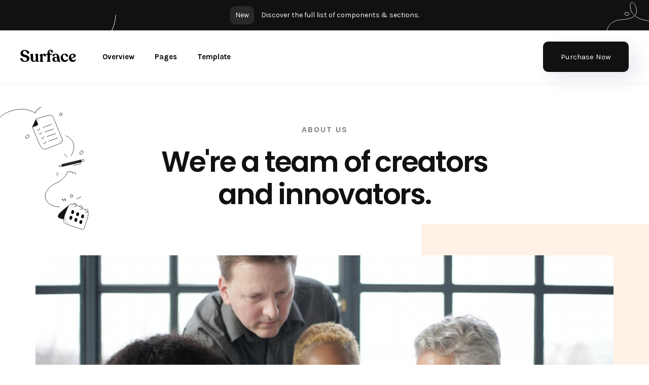

--- FILE ---
content_type: text/html; charset=utf-8
request_url: https://surface-template.webflow.io/company/about-2
body_size: 5079
content:
<!DOCTYPE html><!-- Last Published: Sat Sep 19 2020 00:33:50 GMT+0000 (Coordinated Universal Time) --><html data-wf-domain="surface-template.webflow.io" data-wf-page="5f5ccfa306240b34f5494da9" data-wf-site="5f5ccfa306240b1728494d6d"><head><meta charset="utf-8"/><title>Surface - Webflow HTML Website Template</title><meta content="Surface - Webflow HTML Website Template" property="og:title"/><meta content="Surface - Webflow HTML Website Template" property="twitter:title"/><meta content="width=device-width, initial-scale=1" name="viewport"/><link href="https://assets.website-files.com/5f5ccfa306240b1728494d6d/css/surface-template.a6f75dceb.css" rel="stylesheet" type="text/css"/><link href="https://fonts.googleapis.com" rel="preconnect"/><link href="https://fonts.gstatic.com" rel="preconnect" crossorigin="anonymous"/><script src="https://ajax.googleapis.com/ajax/libs/webfont/1.6.26/webfont.js" type="text/javascript"></script><script type="text/javascript">WebFont.load({  google: {    families: ["Poppins:300,regular,500,600","Karla:regular,700","Playfair Display:regular,500,600,700"]  }});</script><script type="text/javascript">!function(o,c){var n=c.documentElement,t=" w-mod-";n.className+=t+"js",("ontouchstart"in o||o.DocumentTouch&&c instanceof DocumentTouch)&&(n.className+=t+"touch")}(window,document);</script><link href="https://cdn.prod.website-files.com/5f5ccfa306240b1728494d6d/5f5ccfa306240bb21f494e8f_fav.png" rel="shortcut icon" type="image/x-icon"/><link href="https://cdn.prod.website-files.com/5f5ccfa306240b1728494d6d/5f5ccfa306240b63a4494e90_webclip.png" rel="apple-touch-icon"/><style>
/*smoother text*/
body {
	-webkit-font-smoothing: antialiased;
	-moz-osx-font-smoothing: grayscale;
	font-smoothing: antialiased;
	text-rendering: optimizeLegibility;
}
</style></head><body><div class="navigation-wrapper"><div class="banner"><a href="https://surface-template.webflow.io/#Pages" class="banner-wrap w-inline-block"><div class="notice-tag"><div>New</div></div><div>Discover the full list of components &amp; sections.</div></a></div><div data-collapse="medium" data-animation="default" data-duration="400" data-easing="ease" data-easing2="ease" role="banner" class="navigation w-nav"><div data-w-id="2c38c105-d5c8-e1c5-965f-ed3a6e79a272" class="navigation-container"><div class="navigation-left"><a href="/" class="brand w-nav-brand"><img src="https://cdn.prod.website-files.com/5f5ccfa306240b1728494d6d/5f5ccfa306240b51f2494e2b_Surface%20Dark.svg" alt="" class="logo"/></a><nav role="navigation" class="nav-menu w-nav-menu"><a href="/" class="nav-link w-nav-link">Overview</a><div data-hover="true" data-delay="100" class="dropdown w-dropdown"><div class="dropdown-toggle w-dropdown-toggle"><div>Pages</div></div><nav class="dropdown-list w-dropdown-list"><div class="dropdown-list-full-wrapper"><div class="navigation-drop-container"><div class="w-layout-grid page-grid"><div class="navigation-column"><div class="menu-title">LANDING</div><a href="/landing-pages/landing-page-1" class="navigation-link w-inline-block"><div>Landing Page 01</div></a><a href="/landing-pages/landing-page-2" class="navigation-link w-inline-block"><div>Landing Page 02</div></a><a href="/landing-pages/landing-page-3" class="navigation-link w-inline-block"><div>Landing Page 03</div></a><a href="/landing-pages/landing-page-4" class="navigation-link w-inline-block"><div>Landing Page 04</div></a><a href="#" class="navigation-link w-inline-block"></a><div class="navigation-bottom-link"><a href="/template/style-guide" class="navigation-link w-inline-block"><div>Style Guide</div><img src="https://cdn.prod.website-files.com/5f5ccfa306240b1728494d6d/5f5ccfa306240b78ff494dc8_Arrow%20Long%20Full.svg" alt="" class="image-5"/></a><a href="/" class="navigation-link w-inline-block"><div>Full Overview</div><img src="https://cdn.prod.website-files.com/5f5ccfa306240b1728494d6d/5f5ccfa306240b78ff494dc8_Arrow%20Long%20Full.svg" alt="" class="image-5"/></a></div></div><div class="navigation-column"><div class="menu-title">BLOG</div><a href="/blog/blog-1" class="navigation-link w-inline-block"><div>Blog 01</div></a><a href="/blog/blog-2" class="navigation-link w-inline-block"><div>Blog 02</div></a><a href="/blog/blog-3" class="navigation-link w-inline-block"><div>Blog 03</div></a><div class="menu-title space">CMS</div><a href="https://surface-template.webflow.io/post/whats-new-in-the-world-of-no-code-ai" class="navigation-link w-inline-block"><div>Blog Single</div></a><a href="https://surface-template.webflow.io/team/samantha-william" class="navigation-link w-inline-block"><div>Team Single</div></a></div><div class="navigation-column"><div class="menu-title">COMPANY</div><a href="/company/about-1" class="navigation-link w-inline-block"><div>About us 01</div></a><a href="/company/about-2" aria-current="page" class="navigation-link w-inline-block w--current"><div>About us 02</div></a><a href="/company/about-3" class="navigation-link w-inline-block"><div>About us 03</div></a><a href="/company/contact-1" class="navigation-link w-inline-block"><div>Contact 01</div></a><a href="/company/contact-2" class="navigation-link w-inline-block"><div>Contact 02</div></a><a href="/company/contact-3" class="navigation-link w-inline-block"><div>Contact 03</div></a><a href="/company/team" class="navigation-link w-inline-block"><div>Our Team</div></a></div><div class="navigation-column"><div class="menu-title">PRICING</div><a href="/pricing/pricing-1" class="navigation-link w-inline-block"><div>Pricing 01</div></a><a href="/pricing/pricing-2" class="navigation-link w-inline-block"><div>Pricing 02</div></a><a href="/pricing/pricing-3" class="navigation-link w-inline-block"><div>Pricing 03</div></a><div class="menu-title space">UTILITY</div><a href="https://surface-template.webflow.io/404" class="navigation-link w-inline-block"><div>404</div></a><a href="/utility/privacy" class="navigation-link w-inline-block"><div>Terms</div></a></div></div></div></div></nav></div><div data-hover="true" data-delay="100" class="dropdown w-dropdown"><div class="dropdown-toggle w-dropdown-toggle"><div>Template</div></div><nav class="dropdown-list w-dropdown-list"><div class="dropdown-list-full-wrapper"><div class="navigation-drop-container"><div class="w-layout-grid page-grid"><div class="navigation-column"><a href="/template/style-guide" class="navigation-link w-inline-block"><div>Style Guide</div></a></div><div class="navigation-column"><a href="/template/licensing" class="navigation-link w-inline-block"><div>Licence</div></a></div><div class="navigation-column"><a href="/template/getting-started" class="navigation-link w-inline-block"><div>Getting Started</div></a></div><div class="navigation-column"><a href="/template/changelog" class="navigation-link w-inline-block"><div>Changelog</div></a></div></div></div></div></nav></div></nav><nav role="navigation" data-w-id="649bf410-56e0-98e4-14df-168cad766252" class="nav-menu-mobile w-nav-menu"><a href="/" class="nav-link w-nav-link">Overview</a><div data-hover="true" data-delay="0" class="dropdown w-dropdown"><div class="dropdown-toggle w-dropdown-toggle"><div>Pages</div></div><nav class="dropdown-list w-dropdown-list"><div class="dropdown-list-full-wrapper"><div class="navigation-drop-container"><div class="w-layout-grid page-grid"><div id="w-node-_649bf410-56e0-98e4-14df-168cad76625d-6e79a271" class="navigation-column"><div class="menu-title">LANDING</div><a href="/landing-pages/landing-page-1" class="navigation-link w-inline-block"><div>Landing Page 01</div></a><a href="/landing-pages/landing-page-2" class="navigation-link w-inline-block"><div>Landing Page 02</div></a><a href="/landing-pages/landing-page-3" class="navigation-link w-inline-block"><div>Landing Page 03</div></a><a href="/landing-pages/landing-page-4" class="navigation-link w-inline-block"><div>Landing Page 04</div></a><a href="#" class="navigation-link w-inline-block"></a><div class="navigation-bottom-link"><a href="/template/style-guide" class="navigation-link w-inline-block"><div>Style Guide</div><img src="https://cdn.prod.website-files.com/5f5ccfa306240b1728494d6d/5f5ccfa306240b78ff494dc8_Arrow%20Long%20Full.svg" alt="" class="image-5"/></a><a href="/" class="navigation-link w-inline-block"><div>Full Overview</div><img src="https://cdn.prod.website-files.com/5f5ccfa306240b1728494d6d/5f5ccfa306240b78ff494dc8_Arrow%20Long%20Full.svg" alt="" class="image-5"/></a></div></div><div id="w-node-_649bf410-56e0-98e4-14df-168cad766277-6e79a271" class="navigation-column"><div class="menu-title">COMPANY</div><a href="/company/about-1" class="navigation-link w-inline-block"><div>About us 01</div></a><a href="/company/about-2" aria-current="page" class="navigation-link w-inline-block w--current"><div>About us 02</div></a><a href="/company/about-3" class="navigation-link w-inline-block"><div>About us 03</div></a><a href="/company/contact-1" class="navigation-link w-inline-block"><div>Contact 01</div></a><a href="/company/contact-2" class="navigation-link w-inline-block"><div>Contact 02</div></a><a href="/company/contact-3" class="navigation-link w-inline-block"><div>Contact 03</div></a><a href="/company/team" class="navigation-link w-inline-block"><div>Our Team</div></a></div><div class="navigation-column"><div class="menu-title">PRICING</div><a href="/pricing/pricing-3" class="navigation-link w-inline-block"><div>Pricing 01</div></a><a href="/pricing/pricing-2" class="navigation-link w-inline-block"><div>Pricing 02</div></a><a href="/pricing/pricing-1" class="navigation-link w-inline-block"><div>Pricing 03</div></a><div class="menu-title space">UTILITY</div><a href="https://surface-template.webflow.io/404" class="navigation-link w-inline-block"><div>404</div></a><a href="#" class="navigation-link w-inline-block"><div>Coming Soon</div></a><a href="/utility/privacy" class="navigation-link w-inline-block"><div>Terms</div></a></div><div class="navigation-column"><div class="menu-title">BLOG</div><a href="/blog/blog-1" class="navigation-link w-inline-block"><div>Blog 01</div></a><a href="/blog/blog-2" class="navigation-link w-inline-block"><div>Blog 02</div></a><a href="/blog/blog-3" class="navigation-link w-inline-block"><div>Blog 03</div></a><div class="menu-title space">CMS</div><a href="https://surface-ui-kit.webflow.io/post/combine-icons-and-images-for-effect" class="navigation-link w-inline-block"><div>Blog Single</div></a><a href="https://surface-template.webflow.io/team/samantha-william" class="navigation-link w-inline-block"><div>Team Single</div></a></div></div></div></div></nav></div><a href="#" class="nav-link w-nav-link">Template</a></nav></div><div class="navigation-right"><div class="menu-button w-nav-button"><div class="w-icon-nav-menu"></div></div><a href="https://webflow.com/templates/html/surface-startup-website-template" class="button-navigation w-button">Purchase Now</a></div></div></div></div><div class="header"><div data-w-id="75ff94eb-e136-214c-de7a-40a19135c665" class="container"><div data-w-id="aca951cf-d2cb-c52d-5957-907297606b2e" style="opacity:0;-webkit-transform:translate3d(0, 55PX, 0) scale3d(1, 1, 1) rotateX(0) rotateY(0) rotateZ(0) skew(0, 0);-moz-transform:translate3d(0, 55PX, 0) scale3d(1, 1, 1) rotateX(0) rotateY(0) rotateZ(0) skew(0, 0);-ms-transform:translate3d(0, 55PX, 0) scale3d(1, 1, 1) rotateX(0) rotateY(0) rotateZ(0) skew(0, 0);transform:translate3d(0, 55PX, 0) scale3d(1, 1, 1) rotateX(0) rotateY(0) rotateZ(0) skew(0, 0)" class="title-wrap"><div class="title">ABOUT US</div><h1>We&#x27;re a team of creators and innovators.</h1></div><div class="about-hero-wrap"><img class="about-hero-full" src="https://cdn.prod.website-files.com/5f5ccfa306240b1728494d6d/5f5ccfa306240b0844494e33_About%20Hero%20Image.png" alt="" style="opacity:0;-webkit-transform:translate3d(0, 55PX, 0) scale3d(1, 1, 1) rotateX(0) rotateY(0) rotateZ(0) skew(0, 0);-moz-transform:translate3d(0, 55PX, 0) scale3d(1, 1, 1) rotateX(0) rotateY(0) rotateZ(0) skew(0, 0);-ms-transform:translate3d(0, 55PX, 0) scale3d(1, 1, 1) rotateX(0) rotateY(0) rotateZ(0) skew(0, 0);transform:translate3d(0, 55PX, 0) scale3d(1, 1, 1) rotateX(0) rotateY(0) rotateZ(0) skew(0, 0)" sizes="90vw" data-w-id="fb5373ad-5627-dbd2-67a5-2c24bcbe6ffd" srcset="https://assets.website-files.com/5f5ccfa306240b1728494d6d/5f5ccfa306240b0844494e33_About%2520Hero%2520Image-p-500.png 500w, https://assets.website-files.com/5f5ccfa306240b1728494d6d/5f5ccfa306240b0844494e33_About%20Hero%20Image.png 800w"/></div></div><div class="bg-square-bottom-right"></div><img src="https://cdn.prod.website-files.com/5f5ccfa306240b1728494d6d/5f5ccfa306240b328c494e0f_Pattern%20Pricing%202.svg" alt="" class="hero-accent-left"/></div><div class="content-section"><div class="container"><div data-w-id="e239bd5c-af33-9d4e-757c-d6e061b940cd" class="container"><div data-w-id="7c217a35-f742-553a-dcd5-faad83ef8d1c" style="opacity:0;-webkit-transform:translate3d(0, 55PX, 0) scale3d(1, 1, 1) rotateX(0) rotateY(0) rotateZ(0) skew(0, 0);-moz-transform:translate3d(0, 55PX, 0) scale3d(1, 1, 1) rotateX(0) rotateY(0) rotateZ(0) skew(0, 0);-ms-transform:translate3d(0, 55PX, 0) scale3d(1, 1, 1) rotateX(0) rotateY(0) rotateZ(0) skew(0, 0);transform:translate3d(0, 55PX, 0) scale3d(1, 1, 1) rotateX(0) rotateY(0) rotateZ(0) skew(0, 0)" class="w-layout-grid grid---content"><div class="content-wrap-centre"><div class="title-content">ABOUT US</div><h2>Why choose the surface team for your business marketing success?</h2><p>Lorem ipsum dolor sit amet, consectetur adipiscing elit. Donec lacinia sapien sed turpis fringilla ultrices. Pellentesque vitae ultrices libero. Mauris tincidunt erat nec nisi posuere, sed mattis purus ullamcorper.<br/><br/>Pellentesque vitae ultrices libero. Mauris tincidunt erat nec nisi posuere, sed mattis purus ullamcorper.</p></div><div class="content-wrap-image"><img src="https://cdn.prod.website-files.com/5f5ccfa306240b1728494d6d/5f5ccfa306240b6f56494e8c_Company%20Grid.png" srcset="https://assets.website-files.com/5f5ccfa306240b1728494d6d/5f5ccfa306240b6f56494e8c_Content%2520Image%2520Grid%2520(1)-p-500.png 500w, https://assets.website-files.com/5f5ccfa306240b1728494d6d/5f5ccfa306240b6f56494e8c_Content%2520Image%2520Grid%2520(1)-p-800.png 800w, https://assets.website-files.com/5f5ccfa306240b1728494d6d/5f5ccfa306240b6f56494e8c_Company%20Grid.png 900w" sizes="(max-width: 479px) 81vw, (max-width: 767px) 86vw, 88vw" alt=""/></div></div></div></div></div><div class="content-section bg-color-2"><img src="https://cdn.prod.website-files.com/5f5ccfa306240b1728494d6d/5f5ccfa306240b6a42494d9a_Accent%2012.svg" alt="" class="accent---cta"/><div data-w-id="48b3d08f-6e33-3418-ce44-8e0240870781" style="opacity:0;-webkit-transform:translate3d(0, 55PX, 0) scale3d(1, 1, 1) rotateX(0) rotateY(0) rotateZ(0) skew(0, 0);-moz-transform:translate3d(0, 55PX, 0) scale3d(1, 1, 1) rotateX(0) rotateY(0) rotateZ(0) skew(0, 0);-ms-transform:translate3d(0, 55PX, 0) scale3d(1, 1, 1) rotateX(0) rotateY(0) rotateZ(0) skew(0, 0);transform:translate3d(0, 55PX, 0) scale3d(1, 1, 1) rotateX(0) rotateY(0) rotateZ(0) skew(0, 0)" class="container"><div data-w-id="48b3d08f-6e33-3418-ce44-8e0240870782" class="title-wrap-left"><h2>The values that drive us forward.</h2><p>Lorem ipsum dolor sit amet, consectetur adipiscing elit. Suspendisse varius enim in eros elementum tristique. Duis cursus, mi quis viverra ornare, eros dolor interdum nulla.</p></div><div class="w-layout-grid grid---feature-large"><div><div class="icon-dark"><img src="https://cdn.prod.website-files.com/5f5ccfa306240b1728494d6d/5f5ccfa306240b5c80494db6_Plane.svg" alt=""/></div><h5>Driven</h5><p>Bunc id tincidunt duis faucibus urna adipiscing. Id lorem diam egestas vel facilisis fames.</p></div><div><div class="icon-dark"><img src="https://cdn.prod.website-files.com/5f5ccfa306240b1728494d6d/5f5ccfa306240bab3d494d9e_Banner.svg" alt=""/></div><h5>Inspiring</h5><p>Bunc id tincidunt duis faucibus urna adipiscing. Id lorem diam egestas vel facilisis fames.</p></div><div><div class="icon-dark"><img src="https://cdn.prod.website-files.com/5f5ccfa306240b1728494d6d/5f5ccfa306240bf69c494d9f_shield.svg" alt=""/></div><h5>Relentless</h5><p>Bunc id tincidunt duis faucibus urna adipiscing. Id lorem diam egestas vel facilisis fames.</p></div><div><div class="icon-dark"><img src="https://cdn.prod.website-files.com/5f5ccfa306240b1728494d6d/5f5ccfa306240bf69c494d9f_shield.svg" alt=""/></div><h5>Inspiring</h5><p>Bunc id tincidunt duis faucibus urna adipiscing. Id lorem diam egestas vel facilisis fames.</p></div></div></div></div><div class="team-quote-section"><div data-w-id="6b1571fa-b956-6bbb-be3d-532a8029b567" style="opacity:0;-webkit-transform:translate3d(0, 55PX, 0) scale3d(1, 1, 1) rotateX(0) rotateY(0) rotateZ(0) skew(0, 0);-moz-transform:translate3d(0, 55PX, 0) scale3d(1, 1, 1) rotateX(0) rotateY(0) rotateZ(0) skew(0, 0);-ms-transform:translate3d(0, 55PX, 0) scale3d(1, 1, 1) rotateX(0) rotateY(0) rotateZ(0) skew(0, 0);transform:translate3d(0, 55PX, 0) scale3d(1, 1, 1) rotateX(0) rotateY(0) rotateZ(0) skew(0, 0)" class="container"><div data-w-id="6b1571fa-b956-6bbb-be3d-532a8029b568" style="opacity:0;-webkit-transform:translate3d(0, 55PX, 0) scale3d(1, 1, 1) rotateX(0) rotateY(0) rotateZ(0) skew(0, 0);-moz-transform:translate3d(0, 55PX, 0) scale3d(1, 1, 1) rotateX(0) rotateY(0) rotateZ(0) skew(0, 0);-ms-transform:translate3d(0, 55PX, 0) scale3d(1, 1, 1) rotateX(0) rotateY(0) rotateZ(0) skew(0, 0);transform:translate3d(0, 55PX, 0) scale3d(1, 1, 1) rotateX(0) rotateY(0) rotateZ(0) skew(0, 0)" class="title-wrap"><h2>Our leadership team</h2><p>Lorem ipsum dolor sit amet, consectetur adipiscing elit. Suspendisse varius enim in eros elementum tristique. Duis cursus, mi quis viverra ornare, eros dolor interdum nulla.</p></div><div data-w-id="55ac41b3-c13f-17bc-af16-5f2a72ebc569" style="opacity:0;-webkit-transform:translate3d(0, 55PX, 0) scale3d(1, 1, 1) rotateX(0) rotateY(0) rotateZ(0) skew(0, 0);-moz-transform:translate3d(0, 55PX, 0) scale3d(1, 1, 1) rotateX(0) rotateY(0) rotateZ(0) skew(0, 0);-ms-transform:translate3d(0, 55PX, 0) scale3d(1, 1, 1) rotateX(0) rotateY(0) rotateZ(0) skew(0, 0);transform:translate3d(0, 55PX, 0) scale3d(1, 1, 1) rotateX(0) rotateY(0) rotateZ(0) skew(0, 0)" class="w-layout-grid grid---content grid-space-below"><div><img src="https://cdn.prod.website-files.com/5f5ccfa306240b1728494d6d/5f5ccfa306240b60d2494e85_About%20Image%2001.jpg" loading="lazy" srcset="https://assets.website-files.com/5f5ccfa306240b1728494d6d/5f5ccfa306240b60d2494e85_About%2520Image%252001-p-500.jpeg 500w, https://assets.website-files.com/5f5ccfa306240b1728494d6d/5f5ccfa306240b60d2494e85_About%20Image%2001.jpg 540w" sizes="(max-width: 574px) 94vw, 540px" alt=""/></div><div id="w-node-_078939f6-25e9-f8e1-8b6c-9cb8caa03760-f5494da9"><div class="quote-text">Lorem ipsum dolor sit amet, consectetur adipiscing elit. Donec lacinia sapien sed turpis fringilla ultrices.</div><div class="author-wrap-stacked author-left"><div class="author-name">Sarah Smith</div><div class="paragraph-basic">Lead Developer, Flowbase</div></div></div></div><div data-w-id="636a0db8-9379-355a-fbb5-8ff64c322bf8" style="opacity:0;-webkit-transform:translate3d(0, 55PX, 0) scale3d(1, 1, 1) rotateX(0) rotateY(0) rotateZ(0) skew(0, 0);-moz-transform:translate3d(0, 55PX, 0) scale3d(1, 1, 1) rotateX(0) rotateY(0) rotateZ(0) skew(0, 0);-ms-transform:translate3d(0, 55PX, 0) scale3d(1, 1, 1) rotateX(0) rotateY(0) rotateZ(0) skew(0, 0);transform:translate3d(0, 55PX, 0) scale3d(1, 1, 1) rotateX(0) rotateY(0) rotateZ(0) skew(0, 0)" class="w-layout-grid grid---content-top"><div class="content-wrap-bottom"><div class="quote-text">Lorem ipsum dolor sit amet, consectetur adipiscing elit. Donec lacinia sapien sed turpis fringilla ultrices.</div><div class="author-wrap-stacked author-left"><div class="author-name">Sarah Smith</div><div class="paragraph-basic">Lead Developer, Flowbase</div></div></div><div><img src="https://cdn.prod.website-files.com/5f5ccfa306240b1728494d6d/5f5ccfa306240b1566494e7b_About%20Image%2002.jpg" loading="lazy" srcset="https://assets.website-files.com/5f5ccfa306240b1728494d6d/5f5ccfa306240b1566494e7b_About%2520Image%252002-p-500.jpeg 500w, https://assets.website-files.com/5f5ccfa306240b1728494d6d/5f5ccfa306240b1566494e7b_About%20Image%2002.jpg 540w" sizes="(max-width: 574px) 94vw, 540px" alt=""/></div></div></div><div class="bg-short-block-dark"></div></div><div class="cta-dark-default"><div class="container"><h1 class="h1-cta">Get great content updates <br/>to your inbox.</h1><a href="/" class="button-yellow button-space w-button">View on Webflow</a></div><img src="https://cdn.prod.website-files.com/5f5ccfa306240b1728494d6d/5f5ccfa306240b3547494de9_Accent%2009.svg" alt="" class="accent---cta-right"/></div><div class="footer"><div class="container"><div class="footer-top"><img src="https://cdn.prod.website-files.com/5f5ccfa306240b1728494d6d/5f5ccfa306240b72bf494e17_Surface.svg" alt="" class="footer-logo"/><div class="footer-sub-wrap"><div class="footer-title-button">Build better webflow sites.</div><a href="/" class="button-linen w-button">Get Started</a></div></div><div class="w-layout-grid footer-grid"><div id="w-node-_689d1ce1-35c3-3fc7-680a-e3099cea2deb-be728c90" class="footer-column"><div class="footer-title-button">Surface is the ultimate head-start to build beautiful business sites.</div><div class="form-block w-form"><form id="Footer-Form" name="wf-form-Footer-Form" data-name="Footer Form" method="get" class="form" data-wf-page-id="5f5ccfa306240b34f5494da9" data-wf-element-id="689d1ce1-35c3-3fc7-680a-e3099cea2df1"><input class="text-field-plain w-input" maxlength="256" name="email" data-name="Email" placeholder="Email Address" type="email" id="email" required=""/><input type="submit" data-wait="Please wait..." class="submit-button w-button" value="&gt;"/></form><div class="success-message w-form-done"><div>Thank you! Your submission has been received!</div></div><div class="w-form-fail"><div>Oops! Something went wrong while submitting the form.</div></div></div></div><div class="footer-column"><div class="footer-title">Pages</div><a href="/" class="footer-link">Overview</a><a href="/landing-pages/landing-page-1" class="footer-link">Landing Page 1</a><a href="/landing-pages/landing-page-2" class="footer-link">Landing Page 2</a><a href="/landing-pages/landing-page-3" class="footer-link">Landing Page 3</a><a href="/landing-pages/landing-page-4" class="footer-link">Landing Page 4</a></div><div class="footer-column"><div class="footer-title">Company</div><a href="/company/about-1" class="footer-link">About 1</a><a href="/company/about-2" aria-current="page" class="footer-link w--current">About 2</a><a href="/company/about-3" class="footer-link">About 3</a><a href="/pricing/pricing-1" class="footer-link">Pricing 1</a><a href="/pricing/pricing-2" class="footer-link">Pricing 2</a><a href="/pricing/pricing-3" class="footer-link">Pricing 3</a><a href="/company/contact-1" class="footer-link">Contact</a><a href="/company/contact-2" class="footer-link">Contact 2</a><a href="/company/contact-3" class="footer-link">Contact 3</a></div><div class="footer-column"><div class="footer-title">CMS</div><a href="/blog/blog-1" class="footer-link">Blog 1</a><a href="/blog/blog-2" class="footer-link">Blog 2</a><a href="/blog/blog-3" class="footer-link">Blog 3</a><a href="https://surface-template.webflow.io/post/whats-new-in-the-world-of-no-code-ai" class="footer-link">Blog (Single)</a><a href="/company/team" class="footer-link">Team</a><a href="https://surface-template.webflow.io/team/danika-smith" class="footer-link">Team (Single)</a></div><div class="footer-column"><div class="footer-title">Template</div><a href="/template/style-guide" class="footer-link">Style Guide</a><a href="/template/licensing" class="footer-link">Licenses</a><a href="/template/getting-started" class="footer-link">Getting Started</a><a href="/template/changelog" class="footer-link">Changelog</a></div></div><div class="footer-bottom"><div class="footer-wrapper"><div class="secondary-link">© 2020 Flowbase. Powered by <a href="https://webflow.com/" target="_blank" class="link-yellow">Webflow</a></div></div><div class="footer-wrapper"><a href="https://www.facebook.com" target="_blank" class="social-link w-inline-block"><img src="https://cdn.prod.website-files.com/5f5ccfa306240b1728494d6d/5f5ccfa306240b2dd9494dec_001-facebook.svg" alt=""/></a><a href="https://www.twitter.com" target="_blank" class="social-link w-inline-block"><img src="https://cdn.prod.website-files.com/5f5ccfa306240b1728494d6d/5f5ccfa306240b53a5494ddf_003-twitter.svg" alt=""/></a><a href="https://www.instagram.com" target="_blank" class="social-link w-inline-block"><img src="https://cdn.prod.website-files.com/5f5ccfa306240b1728494d6d/5f5ccfa306240b1f50494dd5_004-instagram.svg" alt=""/></a></div></div></div></div><script src="https://d3e54v103j8qbb.cloudfront.net/js/jquery-3.5.1.min.dc5e7f18c8.js?site=5f5ccfa306240b1728494d6d" type="text/javascript" integrity="sha256-9/aliU8dGd2tb6OSsuzixeV4y/faTqgFtohetphbbj0=" crossorigin="anonymous"></script><script src="https://assets.website-files.com/5f5ccfa306240b1728494d6d/js/surface-template.c516f79f9.js" type="text/javascript"></script></body></html>

--- FILE ---
content_type: text/css
request_url: https://assets.website-files.com/5f5ccfa306240b1728494d6d/css/surface-template.a6f75dceb.css
body_size: 20964
content:
/* Generated on: Sat Sep 19 2020 00:33:50 GMT+0000 (Coordinated Universal Time) */
/* ==========================================================================
   normalize.css v3.0.3 | MIT License | github.com/necolas/normalize.css 
   ========================================================================== */
/*! normalize.css v3.0.3 | MIT License | github.com/necolas/normalize.css */html{font-family:sans-serif;-ms-text-size-adjust:100%;-webkit-text-size-adjust:100%}body{margin:0}article,aside,details,figcaption,figure,footer,header,hgroup,main,menu,nav,section,summary{display:block}audio,canvas,progress,video{display:inline-block;vertical-align:baseline}audio:not([controls]){display:none;height:0}[hidden],template{display:none}a{background-color:transparent}a:active,a:hover{outline:0}abbr[title]{border-bottom:1px dotted}b,strong{font-weight:bold}dfn{font-style:italic}h1{font-size:2em;margin:.67em 0}mark{background:#ff0;color:#000}small{font-size:80%}sub,sup{font-size:75%;line-height:0;position:relative;vertical-align:baseline}sup{top:-0.5em}sub{bottom:-0.25em}img{border:0}svg:not(:root){overflow:hidden}figure{margin:1em 40px}hr{box-sizing:content-box;height:0}pre{overflow:auto}code,kbd,pre,samp{font-family:monospace,monospace;font-size:1em}button,input,optgroup,select,textarea{color:inherit;font:inherit;margin:0}button{overflow:visible}button,select{text-transform:none}button,html input[type="button"],input[type="reset"]{-webkit-appearance:button;cursor:pointer}button[disabled],html input[disabled]{cursor:default}button::-moz-focus-inner,input::-moz-focus-inner{border:0;padding:0}input{line-height:normal}input[type="checkbox"],input[type="radio"]{box-sizing:border-box;padding:0}input[type="number"]::-webkit-inner-spin-button,input[type="number"]::-webkit-outer-spin-button{height:auto}input[type="search"]{-webkit-appearance:none}input[type="search"]::-webkit-search-cancel-button,input[type="search"]::-webkit-search-decoration{-webkit-appearance:none}fieldset{border:1px solid #c0c0c0;margin:0 2px;padding:.35em .625em .75em}legend{border:0;padding:0}textarea{overflow:auto}optgroup{font-weight:bold}table{border-collapse:collapse;border-spacing:0}td,th{padding:0}

/* ==========================================================================
   Start of base Webflow CSS - If you're looking for some ultra-clean CSS, skip the boilerplate and see the unminified code below.
   ========================================================================== */
@font-face{font-family:'webflow-icons';src:url("[data-uri]") format('truetype');font-weight:normal;font-style:normal}[class^="w-icon-"],[class*=" w-icon-"]{font-family:'webflow-icons' !important;speak:none;font-style:normal;font-weight:normal;font-variant:normal;text-transform:none;line-height:1;-webkit-font-smoothing:antialiased;-moz-osx-font-smoothing:grayscale}.w-icon-slider-right:before{content:"\e600"}.w-icon-slider-left:before{content:"\e601"}.w-icon-nav-menu:before{content:"\e602"}.w-icon-arrow-down:before,.w-icon-dropdown-toggle:before{content:"\e603"}.w-icon-file-upload-remove:before{content:"\e900"}.w-icon-file-upload-icon:before{content:"\e903"}*{-webkit-box-sizing:border-box;-moz-box-sizing:border-box;box-sizing:border-box}html{height:100%}body{margin:0;min-height:100%;background-color:#fff;font-family:Arial,sans-serif;font-size:14px;line-height:20px;color:#333}img{max-width:100%;vertical-align:middle;display:inline-block}html.w-mod-touch *{background-attachment:scroll !important}.w-block{display:block}.w-inline-block{max-width:100%;display:inline-block}.w-clearfix:before,.w-clearfix:after{content:" ";display:table;grid-column-start:1;grid-row-start:1;grid-column-end:2;grid-row-end:2}.w-clearfix:after{clear:both}.w-hidden{display:none}.w-button{display:inline-block;padding:9px 15px;background-color:#3898EC;color:white;border:0;line-height:inherit;text-decoration:none;cursor:pointer;border-radius:0}input.w-button{-webkit-appearance:button}html[data-w-dynpage] [data-w-cloak]{color:transparent !important}.w-webflow-badge,.w-webflow-badge *{position:static;left:auto;top:auto;right:auto;bottom:auto;z-index:auto;display:block;visibility:visible;overflow:visible;overflow-x:visible;overflow-y:visible;box-sizing:border-box;width:auto;height:auto;max-height:none;max-width:none;min-height:0;min-width:0;margin:0;padding:0;float:none;clear:none;border:0 none transparent;border-radius:0;background:none;background-image:none;background-position:0 0;background-size:auto auto;background-repeat:repeat;background-origin:padding-box;background-clip:border-box;background-attachment:scroll;background-color:transparent;box-shadow:none;opacity:1;transform:none;transition:none;direction:ltr;font-family:inherit;font-weight:inherit;color:inherit;font-size:inherit;line-height:inherit;font-style:inherit;font-variant:inherit;text-align:inherit;letter-spacing:inherit;text-decoration:inherit;text-indent:0;text-transform:inherit;list-style-type:disc;text-shadow:none;font-smoothing:auto;vertical-align:baseline;cursor:inherit;white-space:inherit;word-break:normal;word-spacing:normal;word-wrap:normal}.w-webflow-badge{position:fixed !important;display:inline-block !important;visibility:visible !important;z-index:2147483647 !important;top:auto !important;right:12px !important;bottom:12px !important;left:auto !important;color:#AAADB0 !important;background-color:#fff !important;border-radius:3px !important;padding:6px 8px 6px 6px !important;font-size:12px !important;opacity:1 !important;line-height:14px !important;text-decoration:none !important;transform:none !important;margin:0 !important;width:auto !important;height:auto !important;overflow:visible !important;white-space:nowrap;box-shadow:0 0 0 1px rgba(0,0,0,0.1),0 1px 3px rgba(0,0,0,0.1);cursor:pointer}.w-webflow-badge>img{display:inline-block !important;visibility:visible !important;opacity:1 !important;vertical-align:middle !important}h1,h2,h3,h4,h5,h6{font-weight:bold;margin-bottom:10px}h1{font-size:38px;line-height:44px;margin-top:20px}h2{font-size:32px;line-height:36px;margin-top:20px}h3{font-size:24px;line-height:30px;margin-top:20px}h4{font-size:18px;line-height:24px;margin-top:10px}h5{font-size:14px;line-height:20px;margin-top:10px}h6{font-size:12px;line-height:18px;margin-top:10px}p{margin-top:0;margin-bottom:10px}blockquote{margin:0 0 10px 0;padding:10px 20px;border-left:5px solid #E2E2E2;font-size:18px;line-height:22px}figure{margin:0;margin-bottom:10px}figcaption{margin-top:5px;text-align:center}ul,ol{margin-top:0;margin-bottom:10px;padding-left:40px}.w-list-unstyled{padding-left:0;list-style:none}.w-embed:before,.w-embed:after{content:" ";display:table;grid-column-start:1;grid-row-start:1;grid-column-end:2;grid-row-end:2}.w-embed:after{clear:both}.w-video{width:100%;position:relative;padding:0}.w-video iframe,.w-video object,.w-video embed{position:absolute;top:0;left:0;width:100%;height:100%}fieldset{padding:0;margin:0;border:0}button,html input[type="button"],input[type="reset"]{border:0;cursor:pointer;-webkit-appearance:button}.w-form{margin:0 0 15px}.w-form-done{display:none;padding:20px;text-align:center;background-color:#dddddd}.w-form-fail{display:none;margin-top:10px;padding:10px;background-color:#ffdede}label{display:block;margin-bottom:5px;font-weight:bold}.w-input,.w-select{display:block;width:100%;height:38px;padding:8px 12px;margin-bottom:10px;font-size:14px;line-height:1.42857143;color:#333333;vertical-align:middle;background-color:#ffffff;border:1px solid #cccccc}.w-input:-moz-placeholder,.w-select:-moz-placeholder{color:#999}.w-input::-moz-placeholder,.w-select::-moz-placeholder{color:#999;opacity:1}.w-input:-ms-input-placeholder,.w-select:-ms-input-placeholder{color:#999}.w-input::-webkit-input-placeholder,.w-select::-webkit-input-placeholder{color:#999}.w-input:focus,.w-select:focus{border-color:#3898EC;outline:0}.w-input[disabled],.w-select[disabled],.w-input[readonly],.w-select[readonly],fieldset[disabled] .w-input,fieldset[disabled] .w-select{cursor:not-allowed;background-color:#eeeeee}textarea.w-input,textarea.w-select{height:auto}.w-select{background-color:#f3f3f3}.w-select[multiple]{height:auto}.w-form-label{display:inline-block;cursor:pointer;font-weight:normal;margin-bottom:0}.w-radio{display:block;margin-bottom:5px;padding-left:20px}.w-radio:before,.w-radio:after{content:" ";display:table;grid-column-start:1;grid-row-start:1;grid-column-end:2;grid-row-end:2}.w-radio:after{clear:both}.w-radio-input{margin:4px 0 0;margin-top:1px \9;line-height:normal;float:left;margin-left:-20px}.w-radio-input{margin-top:3px}.w-file-upload{display:block;margin-bottom:10px}.w-file-upload-input{width:.1px;height:.1px;opacity:0;overflow:hidden;position:absolute;z-index:-100}.w-file-upload-default,.w-file-upload-uploading,.w-file-upload-success{display:inline-block;color:#333333}.w-file-upload-error{display:block;margin-top:10px}.w-file-upload-default.w-hidden,.w-file-upload-uploading.w-hidden,.w-file-upload-error.w-hidden,.w-file-upload-success.w-hidden{display:none}.w-file-upload-uploading-btn{display:flex;font-size:14px;font-weight:normal;cursor:pointer;margin:0;padding:8px 12px;border:1px solid #cccccc;background-color:#fafafa}.w-file-upload-file{display:flex;flex-grow:1;justify-content:space-between;margin:0;padding:8px 9px 8px 11px;border:1px solid #cccccc;background-color:#fafafa}.w-file-upload-file-name{font-size:14px;font-weight:normal;display:block}.w-file-remove-link{margin-top:3px;margin-left:10px;width:auto;height:auto;padding:3px;display:block;cursor:pointer}.w-icon-file-upload-remove{margin:auto;font-size:10px}.w-file-upload-error-msg{display:inline-block;color:#ea384c;padding:2px 0}.w-file-upload-info{display:inline-block;line-height:38px;padding:0 12px}.w-file-upload-label{display:inline-block;font-size:14px;font-weight:normal;cursor:pointer;margin:0;padding:8px 12px;border:1px solid #cccccc;background-color:#fafafa}.w-icon-file-upload-icon,.w-icon-file-upload-uploading{display:inline-block;margin-right:8px;width:20px}.w-icon-file-upload-uploading{height:20px}.w-container{margin-left:auto;margin-right:auto;max-width:940px}.w-container:before,.w-container:after{content:" ";display:table;grid-column-start:1;grid-row-start:1;grid-column-end:2;grid-row-end:2}.w-container:after{clear:both}.w-container .w-row{margin-left:-10px;margin-right:-10px}.w-row:before,.w-row:after{content:" ";display:table;grid-column-start:1;grid-row-start:1;grid-column-end:2;grid-row-end:2}.w-row:after{clear:both}.w-row .w-row{margin-left:0;margin-right:0}.w-col{position:relative;float:left;width:100%;min-height:1px;padding-left:10px;padding-right:10px}.w-col .w-col{padding-left:0;padding-right:0}.w-col-1{width:8.33333333%}.w-col-2{width:16.66666667%}.w-col-3{width:25%}.w-col-4{width:33.33333333%}.w-col-5{width:41.66666667%}.w-col-6{width:50%}.w-col-7{width:58.33333333%}.w-col-8{width:66.66666667%}.w-col-9{width:75%}.w-col-10{width:83.33333333%}.w-col-11{width:91.66666667%}.w-col-12{width:100%}.w-hidden-main{display:none !important}@media screen and (max-width:991px){.w-container{max-width:728px}.w-hidden-main{display:inherit !important}.w-hidden-medium{display:none !important}.w-col-medium-1{width:8.33333333%}.w-col-medium-2{width:16.66666667%}.w-col-medium-3{width:25%}.w-col-medium-4{width:33.33333333%}.w-col-medium-5{width:41.66666667%}.w-col-medium-6{width:50%}.w-col-medium-7{width:58.33333333%}.w-col-medium-8{width:66.66666667%}.w-col-medium-9{width:75%}.w-col-medium-10{width:83.33333333%}.w-col-medium-11{width:91.66666667%}.w-col-medium-12{width:100%}.w-col-stack{width:100%;left:auto;right:auto}}@media screen and (max-width:767px){.w-hidden-main{display:inherit !important}.w-hidden-medium{display:inherit !important}.w-hidden-small{display:none !important}.w-row,.w-container .w-row{margin-left:0;margin-right:0}.w-col{width:100%;left:auto;right:auto}.w-col-small-1{width:8.33333333%}.w-col-small-2{width:16.66666667%}.w-col-small-3{width:25%}.w-col-small-4{width:33.33333333%}.w-col-small-5{width:41.66666667%}.w-col-small-6{width:50%}.w-col-small-7{width:58.33333333%}.w-col-small-8{width:66.66666667%}.w-col-small-9{width:75%}.w-col-small-10{width:83.33333333%}.w-col-small-11{width:91.66666667%}.w-col-small-12{width:100%}}@media screen and (max-width:479px){.w-container{max-width:none}.w-hidden-main{display:inherit !important}.w-hidden-medium{display:inherit !important}.w-hidden-small{display:inherit !important}.w-hidden-tiny{display:none !important}.w-col{width:100%}.w-col-tiny-1{width:8.33333333%}.w-col-tiny-2{width:16.66666667%}.w-col-tiny-3{width:25%}.w-col-tiny-4{width:33.33333333%}.w-col-tiny-5{width:41.66666667%}.w-col-tiny-6{width:50%}.w-col-tiny-7{width:58.33333333%}.w-col-tiny-8{width:66.66666667%}.w-col-tiny-9{width:75%}.w-col-tiny-10{width:83.33333333%}.w-col-tiny-11{width:91.66666667%}.w-col-tiny-12{width:100%}}.w-widget{position:relative}.w-widget-map{width:100%;height:400px}.w-widget-map label{width:auto;display:inline}.w-widget-map img{max-width:inherit}.w-widget-map .gm-style-iw{text-align:center}.w-widget-map .gm-style-iw>button{display:none !important}.w-widget-twitter{overflow:hidden}.w-widget-twitter-count-shim{display:inline-block;vertical-align:top;position:relative;width:28px;height:20px;text-align:center;background:white;border:#758696 solid 1px;border-radius:3px}.w-widget-twitter-count-shim *{pointer-events:none;-webkit-user-select:none;-moz-user-select:none;-ms-user-select:none;user-select:none}.w-widget-twitter-count-shim .w-widget-twitter-count-inner{position:relative;font-size:15px;line-height:12px;text-align:center;color:#999;font-family:serif}.w-widget-twitter-count-shim .w-widget-twitter-count-clear{position:relative;display:block}.w-widget-twitter-count-shim.w--large{width:36px;height:28px}.w-widget-twitter-count-shim.w--large .w-widget-twitter-count-inner{font-size:18px;line-height:18px}.w-widget-twitter-count-shim:not(.w--vertical){margin-left:5px;margin-right:8px}.w-widget-twitter-count-shim:not(.w--vertical).w--large{margin-left:6px}.w-widget-twitter-count-shim:not(.w--vertical):before,.w-widget-twitter-count-shim:not(.w--vertical):after{top:50%;left:0;border:solid transparent;content:" ";height:0;width:0;position:absolute;pointer-events:none}.w-widget-twitter-count-shim:not(.w--vertical):before{border-color:rgba(117,134,150,0);border-right-color:#5d6c7b;border-width:4px;margin-left:-9px;margin-top:-4px}.w-widget-twitter-count-shim:not(.w--vertical).w--large:before{border-width:5px;margin-left:-10px;margin-top:-5px}.w-widget-twitter-count-shim:not(.w--vertical):after{border-color:rgba(255,255,255,0);border-right-color:white;border-width:4px;margin-left:-8px;margin-top:-4px}.w-widget-twitter-count-shim:not(.w--vertical).w--large:after{border-width:5px;margin-left:-9px;margin-top:-5px}.w-widget-twitter-count-shim.w--vertical{width:61px;height:33px;margin-bottom:8px}.w-widget-twitter-count-shim.w--vertical:before,.w-widget-twitter-count-shim.w--vertical:after{top:100%;left:50%;border:solid transparent;content:" ";height:0;width:0;position:absolute;pointer-events:none}.w-widget-twitter-count-shim.w--vertical:before{border-color:rgba(117,134,150,0);border-top-color:#5d6c7b;border-width:5px;margin-left:-5px}.w-widget-twitter-count-shim.w--vertical:after{border-color:rgba(255,255,255,0);border-top-color:white;border-width:4px;margin-left:-4px}.w-widget-twitter-count-shim.w--vertical .w-widget-twitter-count-inner{font-size:18px;line-height:22px}.w-widget-twitter-count-shim.w--vertical.w--large{width:76px}.w-widget-gplus{overflow:hidden}.w-background-video{position:relative;overflow:hidden;height:500px;color:white}.w-background-video>video{background-size:cover;background-position:50% 50%;position:absolute;margin:auto;width:100%;height:100%;right:-100%;bottom:-100%;top:-100%;left:-100%;object-fit:cover;z-index:-100}.w-background-video>video::-webkit-media-controls-start-playback-button{display:none !important;-webkit-appearance:none}.w-slider{position:relative;height:300px;text-align:center;background:#dddddd;clear:both;-webkit-tap-highlight-color:rgba(0,0,0,0);tap-highlight-color:rgba(0,0,0,0)}.w-slider-mask{position:relative;display:block;overflow:hidden;z-index:1;left:0;right:0;height:100%;white-space:nowrap}.w-slide{position:relative;display:inline-block;vertical-align:top;width:100%;height:100%;white-space:normal;text-align:left}.w-slider-nav{position:absolute;z-index:2;top:auto;right:0;bottom:0;left:0;margin:auto;padding-top:10px;height:40px;text-align:center;-webkit-tap-highlight-color:rgba(0,0,0,0);tap-highlight-color:rgba(0,0,0,0)}.w-slider-nav.w-round>div{border-radius:100%}.w-slider-nav.w-num>div{width:auto;height:auto;padding:.2em .5em;font-size:inherit;line-height:inherit}.w-slider-nav.w-shadow>div{box-shadow:0 0 3px rgba(51,51,51,0.4)}.w-slider-nav-invert{color:#fff}.w-slider-nav-invert>div{background-color:rgba(34,34,34,0.4)}.w-slider-nav-invert>div.w-active{background-color:#222}.w-slider-dot{position:relative;display:inline-block;width:1em;height:1em;background-color:rgba(255,255,255,0.4);cursor:pointer;margin:0 3px .5em;transition:background-color 100ms,color 100ms}.w-slider-dot.w-active{background-color:#fff}.w-slider-dot:focus{outline:none;box-shadow:0 0 0 2px #fff}.w-slider-dot:focus.w-active{box-shadow:none}.w-slider-arrow-left,.w-slider-arrow-right{position:absolute;width:80px;top:0;right:0;bottom:0;left:0;margin:auto;cursor:pointer;overflow:hidden;color:white;font-size:40px;-webkit-tap-highlight-color:rgba(0,0,0,0);tap-highlight-color:rgba(0,0,0,0);-webkit-user-select:none;-moz-user-select:none;-ms-user-select:none;user-select:none}.w-slider-arrow-left [class^="w-icon-"],.w-slider-arrow-right [class^="w-icon-"],.w-slider-arrow-left [class*=" w-icon-"],.w-slider-arrow-right [class*=" w-icon-"]{position:absolute}.w-slider-arrow-left:focus,.w-slider-arrow-right:focus{outline:0}.w-slider-arrow-left{z-index:3;right:auto}.w-slider-arrow-right{z-index:4;left:auto}.w-icon-slider-left,.w-icon-slider-right{top:0;right:0;bottom:0;left:0;margin:auto;width:1em;height:1em}.w-slider-aria-label{border:0;clip:rect(0 0 0 0);height:1px;margin:-1px;overflow:hidden;padding:0;position:absolute;width:1px}.w-dropdown{display:inline-block;position:relative;text-align:left;margin-left:auto;margin-right:auto;z-index:900}.w-dropdown-btn,.w-dropdown-toggle,.w-dropdown-link{position:relative;vertical-align:top;text-decoration:none;color:#222222;padding:20px;text-align:left;margin-left:auto;margin-right:auto;white-space:nowrap}.w-dropdown-toggle{-webkit-user-select:none;-moz-user-select:none;-ms-user-select:none;user-select:none;display:inline-block;cursor:pointer;padding-right:40px}.w-dropdown-toggle:focus{outline:0}.w-icon-dropdown-toggle{position:absolute;top:0;right:0;bottom:0;margin:auto;margin-right:20px;width:1em;height:1em}.w-dropdown-list{position:absolute;background:#dddddd;display:none;min-width:100%}.w-dropdown-list.w--open{display:block}.w-dropdown-link{padding:10px 20px;display:block;color:#222222}.w-dropdown-link.w--current{color:#0082f3}.w-dropdown-link:focus{outline:0}@media screen and (max-width:767px){.w-nav-brand{padding-left:10px}}.w-lightbox-backdrop{color:#000;cursor:auto;font-family:serif;font-size:medium;font-style:normal;font-variant:normal;font-weight:normal;letter-spacing:normal;line-height:normal;list-style:disc;text-align:start;text-indent:0;text-shadow:none;text-transform:none;visibility:visible;white-space:normal;word-break:normal;word-spacing:normal;word-wrap:normal;position:fixed;top:0;right:0;bottom:0;left:0;color:#fff;font-family:"Helvetica Neue",Helvetica,Ubuntu,"Segoe UI",Verdana,sans-serif;font-size:17px;line-height:1.2;font-weight:300;text-align:center;background:rgba(0,0,0,0.9);z-index:2000;outline:0;opacity:0;-webkit-user-select:none;-moz-user-select:none;-ms-user-select:none;-webkit-tap-highlight-color:transparent;-webkit-transform:translate(0, 0)}.w-lightbox-backdrop,.w-lightbox-container{height:100%;overflow:auto;-webkit-overflow-scrolling:touch}.w-lightbox-content{position:relative;height:100vh;overflow:hidden}.w-lightbox-view{position:absolute;width:100vw;height:100vh;opacity:0}.w-lightbox-view:before{content:"";height:100vh}.w-lightbox-group,.w-lightbox-group .w-lightbox-view,.w-lightbox-group .w-lightbox-view:before{height:86vh}.w-lightbox-frame,.w-lightbox-view:before{display:inline-block;vertical-align:middle}.w-lightbox-figure{position:relative;margin:0}.w-lightbox-group .w-lightbox-figure{cursor:pointer}.w-lightbox-img{width:auto;height:auto;max-width:none}.w-lightbox-image{display:block;float:none;max-width:100vw;max-height:100vh}.w-lightbox-group .w-lightbox-image{max-height:86vh}.w-lightbox-caption{position:absolute;right:0;bottom:0;left:0;padding:.5em 1em;background:rgba(0,0,0,0.4);text-align:left;text-overflow:ellipsis;white-space:nowrap;overflow:hidden}.w-lightbox-embed{position:absolute;top:0;right:0;bottom:0;left:0;width:100%;height:100%}.w-lightbox-control{position:absolute;top:0;width:4em;background-size:24px;background-repeat:no-repeat;background-position:center;cursor:pointer;-webkit-transition:all .3s;transition:all .3s}.w-lightbox-left{display:none;bottom:0;left:0;background-image:url("[data-uri]")}.w-lightbox-right{display:none;right:0;bottom:0;background-image:url("[data-uri]")}.w-lightbox-close{right:0;height:2.6em;background-image:url("[data-uri]");background-size:18px}.w-lightbox-strip{position:absolute;bottom:0;left:0;right:0;padding:0 1vh;line-height:0;white-space:nowrap;overflow-x:auto;overflow-y:hidden}.w-lightbox-item{display:inline-block;width:10vh;padding:2vh 1vh;box-sizing:content-box;cursor:pointer;-webkit-transform:translate3d(0, 0, 0)}.w-lightbox-active{opacity:.3}.w-lightbox-thumbnail{position:relative;height:10vh;background:#222;overflow:hidden}.w-lightbox-thumbnail-image{position:absolute;top:0;left:0}.w-lightbox-thumbnail .w-lightbox-tall{top:50%;width:100%;-webkit-transform:translate(0, -50%);-ms-transform:translate(0, -50%);transform:translate(0, -50%)}.w-lightbox-thumbnail .w-lightbox-wide{left:50%;height:100%;-webkit-transform:translate(-50%, 0);-ms-transform:translate(-50%, 0);transform:translate(-50%, 0)}.w-lightbox-spinner{position:absolute;top:50%;left:50%;box-sizing:border-box;width:40px;height:40px;margin-top:-20px;margin-left:-20px;border:5px solid rgba(0,0,0,0.4);border-radius:50%;-webkit-animation:spin .8s infinite linear;animation:spin .8s infinite linear}.w-lightbox-spinner:after{content:"";position:absolute;top:-4px;right:-4px;bottom:-4px;left:-4px;border:3px solid transparent;border-bottom-color:#fff;border-radius:50%}.w-lightbox-hide{display:none}.w-lightbox-noscroll{overflow:hidden}@media (min-width:768px){.w-lightbox-content{height:96vh;margin-top:2vh}.w-lightbox-view,.w-lightbox-view:before{height:96vh}.w-lightbox-group,.w-lightbox-group .w-lightbox-view,.w-lightbox-group .w-lightbox-view:before{height:84vh}.w-lightbox-image{max-width:96vw;max-height:96vh}.w-lightbox-group .w-lightbox-image{max-width:82.3vw;max-height:84vh}.w-lightbox-left,.w-lightbox-right{display:block;opacity:.5}.w-lightbox-close{opacity:.8}.w-lightbox-control:hover{opacity:1}}.w-lightbox-inactive,.w-lightbox-inactive:hover{opacity:0}.w-richtext:before,.w-richtext:after{content:" ";display:table;grid-column-start:1;grid-row-start:1;grid-column-end:2;grid-row-end:2}.w-richtext:after{clear:both}.w-richtext[contenteditable="true"]:before,.w-richtext[contenteditable="true"]:after{white-space:initial}.w-richtext ol,.w-richtext ul{overflow:hidden}.w-richtext .w-richtext-figure-selected.w-richtext-figure-type-video div:after,.w-richtext .w-richtext-figure-selected[data-rt-type="video"] div:after{outline:2px solid #2895f7}.w-richtext .w-richtext-figure-selected.w-richtext-figure-type-image div,.w-richtext .w-richtext-figure-selected[data-rt-type="image"] div{outline:2px solid #2895f7}.w-richtext figure.w-richtext-figure-type-video>div:after,.w-richtext figure[data-rt-type="video"]>div:after{content:'';position:absolute;display:none;left:0;top:0;right:0;bottom:0}.w-richtext figure{position:relative;max-width:60%}.w-richtext figure>div:before{cursor:default !important}.w-richtext figure img{width:100%}.w-richtext figure figcaption.w-richtext-figcaption-placeholder{opacity:.6}.w-richtext figure div{font-size:0;color:transparent}.w-richtext figure.w-richtext-figure-type-image,.w-richtext figure[data-rt-type="image"]{display:table}.w-richtext figure.w-richtext-figure-type-image>div,.w-richtext figure[data-rt-type="image"]>div{display:inline-block}.w-richtext figure.w-richtext-figure-type-image>figcaption,.w-richtext figure[data-rt-type="image"]>figcaption{display:table-caption;caption-side:bottom}.w-richtext figure.w-richtext-figure-type-video,.w-richtext figure[data-rt-type="video"]{width:60%;height:0}.w-richtext figure.w-richtext-figure-type-video iframe,.w-richtext figure[data-rt-type="video"] iframe{position:absolute;top:0;left:0;width:100%;height:100%}.w-richtext figure.w-richtext-figure-type-video>div,.w-richtext figure[data-rt-type="video"]>div{width:100%}.w-richtext figure.w-richtext-align-center{margin-right:auto;margin-left:auto;clear:both}.w-richtext figure.w-richtext-align-center.w-richtext-figure-type-image>div,.w-richtext figure.w-richtext-align-center[data-rt-type="image"]>div{max-width:100%}.w-richtext figure.w-richtext-align-normal{clear:both}.w-richtext figure.w-richtext-align-fullwidth{width:100%;max-width:100%;text-align:center;clear:both;display:block;margin-right:auto;margin-left:auto}.w-richtext figure.w-richtext-align-fullwidth>div{display:inline-block;padding-bottom:inherit}.w-richtext figure.w-richtext-align-fullwidth>figcaption{display:block}.w-richtext figure.w-richtext-align-floatleft{float:left;margin-right:15px;clear:none}.w-richtext figure.w-richtext-align-floatright{float:right;margin-left:15px;clear:none}.w-nav{position:relative;background:#dddddd;z-index:1000}.w-nav:before,.w-nav:after{content:" ";display:table;grid-column-start:1;grid-row-start:1;grid-column-end:2;grid-row-end:2}.w-nav:after{clear:both}.w-nav-brand{position:relative;float:left;text-decoration:none;color:#333333}.w-nav-link{position:relative;display:inline-block;vertical-align:top;text-decoration:none;color:#222222;padding:20px;text-align:left;margin-left:auto;margin-right:auto}.w-nav-link.w--current{color:#0082f3}.w-nav-menu{position:relative;float:right}[data-nav-menu-open]{display:block !important;position:absolute;top:100%;left:0;right:0;background:#C8C8C8;text-align:center;overflow:visible;min-width:200px}.w--nav-link-open{display:block;position:relative}.w-nav-overlay{position:absolute;overflow:hidden;display:none;top:100%;left:0;right:0;width:100%}.w-nav-overlay [data-nav-menu-open]{top:0}.w-nav[data-animation="over-left"] .w-nav-overlay{width:auto}.w-nav[data-animation="over-left"] .w-nav-overlay,.w-nav[data-animation="over-left"] [data-nav-menu-open]{right:auto;z-index:1;top:0}.w-nav[data-animation="over-right"] .w-nav-overlay{width:auto}.w-nav[data-animation="over-right"] .w-nav-overlay,.w-nav[data-animation="over-right"] [data-nav-menu-open]{left:auto;z-index:1;top:0}.w-nav-button{position:relative;float:right;padding:18px;font-size:24px;display:none;cursor:pointer;-webkit-tap-highlight-color:rgba(0,0,0,0);tap-highlight-color:rgba(0,0,0,0);-webkit-user-select:none;-moz-user-select:none;-ms-user-select:none;user-select:none}.w-nav-button:focus{outline:0}.w-nav-button.w--open{background-color:#C8C8C8;color:white}.w-nav[data-collapse="all"] .w-nav-menu{display:none}.w-nav[data-collapse="all"] .w-nav-button{display:block}.w--nav-dropdown-open{display:block}.w--nav-dropdown-toggle-open{display:block}.w--nav-dropdown-list-open{position:static}@media screen and (max-width:991px){.w-nav[data-collapse="medium"] .w-nav-menu{display:none}.w-nav[data-collapse="medium"] .w-nav-button{display:block}}@media screen and (max-width:767px){.w-nav[data-collapse="small"] .w-nav-menu{display:none}.w-nav[data-collapse="small"] .w-nav-button{display:block}.w-nav-brand{padding-left:10px}}@media screen and (max-width:479px){.w-nav[data-collapse="tiny"] .w-nav-menu{display:none}.w-nav[data-collapse="tiny"] .w-nav-button{display:block}}.w-tabs{position:relative}.w-tabs:before,.w-tabs:after{content:" ";display:table;grid-column-start:1;grid-row-start:1;grid-column-end:2;grid-row-end:2}.w-tabs:after{clear:both}.w-tab-menu{position:relative}.w-tab-link{position:relative;display:inline-block;vertical-align:top;text-decoration:none;padding:9px 30px;text-align:left;cursor:pointer;color:#222222;background-color:#dddddd}.w-tab-link.w--current{background-color:#C8C8C8}.w-tab-link:focus{outline:0}.w-tab-content{position:relative;display:block;overflow:hidden}.w-tab-pane{position:relative;display:none}.w--tab-active{display:block}@media screen and (max-width:479px){.w-tab-link{display:block}}.w-ix-emptyfix:after{content:""}@keyframes spin{0%{transform:rotate(0deg)}100%{transform:rotate(360deg)}}.w-dyn-empty{padding:10px;background-color:#dddddd}.w-dyn-hide{display:none !important}.w-dyn-bind-empty{display:none !important}.w-condition-invisible{display:none !important}

/* ==========================================================================
   Start of custom Webflow CSS
   ========================================================================== */
.w-layout-grid {
  display: -ms-grid;
  display: grid;
  grid-auto-columns: 1fr;
  -ms-grid-columns: 1fr 1fr;
  grid-template-columns: 1fr 1fr;
  -ms-grid-rows: auto auto;
  grid-template-rows: auto auto;
  grid-row-gap: 16px;
  grid-column-gap: 16px;
}

.w-pagination-wrapper {
  display: -webkit-box;
  display: -webkit-flex;
  display: -ms-flexbox;
  display: flex;
  -webkit-flex-wrap: wrap;
  -ms-flex-wrap: wrap;
  flex-wrap: wrap;
  -webkit-box-pack: center;
  -webkit-justify-content: center;
  -ms-flex-pack: center;
  justify-content: center;
}

.w-pagination-previous {
  display: block;
  color: #333;
  font-size: 14px;
  margin-left: 10px;
  margin-right: 10px;
  padding-top: 9px;
  padding-bottom: 9px;
  padding-right: 20px;
  padding-left: 20px;
  background-color: #fafafa;
  border-top-width: 1px;
  border-right-width: 1px;
  border-bottom-width: 1px;
  border-left-width: 1px;
  border-top-color: #ccc;
  border-right-color: #ccc;
  border-bottom-color: #ccc;
  border-left-color: #ccc;
  border-top-style: solid;
  border-right-style: solid;
  border-bottom-style: solid;
  border-left-style: solid;
  border-top-right-radius: 2px;
  border-bottom-right-radius: 2px;
  border-bottom-left-radius: 2px;
  border-top-left-radius: 2px;
}

.w-pagination-previous-icon {
  margin-right: 4px;
}

.w-pagination-next {
  display: block;
  color: #333;
  font-size: 14px;
  margin-left: 10px;
  margin-right: 10px;
  padding-top: 9px;
  padding-bottom: 9px;
  padding-right: 20px;
  padding-left: 20px;
  background-color: #fafafa;
  border-top-width: 1px;
  border-right-width: 1px;
  border-bottom-width: 1px;
  border-left-width: 1px;
  border-top-color: #ccc;
  border-right-color: #ccc;
  border-bottom-color: #ccc;
  border-left-color: #ccc;
  border-top-style: solid;
  border-right-style: solid;
  border-bottom-style: solid;
  border-left-style: solid;
  border-top-right-radius: 2px;
  border-bottom-right-radius: 2px;
  border-bottom-left-radius: 2px;
  border-top-left-radius: 2px;
}

.w-pagination-next-icon {
  margin-left: 4px;
}

body {
  font-family: Karla, sans-serif;
  color: #333;
  font-size: 14px;
  line-height: 20px;
}

h1 {
  margin-top: 0px;
  margin-bottom: 16px;
  font-family: Poppins, sans-serif;
  color: #111;
  font-size: 56px;
  line-height: 1.15;
  font-weight: 700;
  letter-spacing: -0.04em;
}

h2 {
  margin-top: 0px;
  margin-bottom: 20px;
  font-family: Poppins, sans-serif;
  color: #111;
  font-size: 44px;
  line-height: 1.2;
  font-weight: 600;
  letter-spacing: -0.05em;
}

h3 {
  margin-top: 20px;
  margin-bottom: 20px;
  font-family: Poppins, sans-serif;
  color: #111;
  font-size: 36px;
  line-height: 1.2;
  font-weight: 700;
  letter-spacing: -0.04em;
}

h4 {
  margin-top: 10px;
  margin-bottom: 14px;
  color: #111;
  font-size: 24px;
  line-height: 1.2;
  font-weight: 700;
  letter-spacing: -0.04em;
}

h5 {
  margin-top: 0px;
  margin-bottom: 6px;
  color: #111;
  font-size: 20px;
  line-height: 1.4;
  font-weight: 700;
  letter-spacing: -0.04em;
}

h6 {
  margin-top: 10px;
  margin-bottom: 10px;
  color: #111;
  font-size: 20px;
  line-height: 1.4;
  font-weight: 700;
  letter-spacing: -0.03em;
}

p {
  margin-bottom: 10px;
  color: #555;
  font-size: 18px;
  line-height: 1.6;
  letter-spacing: -0.02em;
}

a {
  color: #111;
  text-decoration: none;
}

li {
  margin-bottom: 14px;
  color: #111;
  font-size: 18px;
  line-height: 1.5;
}

img {
  display: inline-block;
  max-width: 100%;
}

blockquote {
  margin-top: 32px;
  margin-bottom: 32px;
  padding: 30px 32px;
  border: 1px none #000;
  border-radius: 20px;
  background-color: #fff1e5;
  color: #111;
  font-size: 18px;
  line-height: 1.5;
  font-style: italic;
  font-weight: 700;
  letter-spacing: -0.03em;
}

figure {
  margin-bottom: 10px;
}

.container-tight {
  width: 100%;
  max-width: 860px;
  margin-right: auto;
  margin-left: auto;
}

.colour-text {
  display: -webkit-box;
  display: -webkit-flex;
  display: -ms-flexbox;
  display: flex;
  height: 80px;
  padding-left: 14px;
  -webkit-box-orient: vertical;
  -webkit-box-direction: normal;
  -webkit-flex-direction: column;
  -ms-flex-direction: column;
  flex-direction: column;
  -webkit-box-pack: center;
  -webkit-justify-content: center;
  -ms-flex-pack: center;
  justify-content: center;
  -webkit-box-align: start;
  -webkit-align-items: flex-start;
  -ms-flex-align: start;
  align-items: flex-start;
}

.colour-grid {
  margin-bottom: 100px;
  -ms-grid-columns: 1fr 1fr 1fr 1fr 1fr 1fr;
  grid-template-columns: 1fr 1fr 1fr 1fr 1fr 1fr;
  -ms-grid-rows: auto;
  grid-template-rows: auto;
}

.colour-grid-full {
  margin-bottom: 100px;
  -ms-grid-columns: 1fr 1fr 1fr 1fr 1fr 1fr;
  grid-template-columns: 1fr 1fr 1fr 1fr 1fr 1fr;
  -ms-grid-rows: auto;
  grid-template-rows: auto;
}

.style-guide-section {
  padding: 100px 3%;
}

.colour-title {
  float: left;
  color: #111;
  font-size: 16px;
  font-weight: 700;
}

.colour-block {
  height: 120px;
  background-color: #fdd490;
}

.colour-block.t1 {
  background-color: #111;
}

.colour-block.c4 {
  background-color: #fff8ef;
}

.colour-block.c3 {
  background-color: #fff1e5;
}

.colour-block.c2 {
  background-color: #faecd8;
}

.colour-block.t2 {
  background-color: #555;
}

.colour-block.b1 {
  background-color: #f37c57;
}

.colour-block.b2 {
  background-color: #107f61;
}

.colour-block.b3 {
  background-color: #6d6dcd;
}

.colour-block.b4 {
  background-color: #9a5321;
}

.colour-block.b5 {
  background-color: #27a5df;
}

.colour {
  display: block;
  overflow: hidden;
  width: 100%;
  -webkit-box-align: center;
  -webkit-align-items: center;
  -ms-flex-align: center;
  align-items: center;
  border-radius: 20px;
  background-color: #fff;
  box-shadow: 25px 25px 45px 0 rgba(17, 17, 17, 0.1);
}

.title-wrap-left {
  max-width: 720px;
  margin-bottom: 60px;
  -webkit-box-orient: vertical;
  -webkit-box-direction: normal;
  -webkit-flex-direction: column;
  -ms-flex-direction: column;
  flex-direction: column;
  -webkit-box-pack: center;
  -webkit-justify-content: center;
  -ms-flex-pack: center;
  justify-content: center;
  -webkit-box-align: start;
  -webkit-align-items: flex-start;
  -ms-flex-align: start;
  align-items: flex-start;
  text-align: left;
}

.colour-hex {
  margin-top: 4px;
  color: rgba(17, 17, 17, 0.56);
  font-size: 13px;
  font-weight: 700;
  letter-spacing: 1px;
  text-transform: uppercase;
}

.style-guide-header {
  display: -webkit-box;
  display: -webkit-flex;
  display: -ms-flexbox;
  display: flex;
  min-height: 480px;
  padding: 140px 5%;
  -webkit-box-pack: center;
  -webkit-justify-content: center;
  -ms-flex-pack: center;
  justify-content: center;
  -webkit-box-align: center;
  -webkit-align-items: center;
  -ms-flex-align: center;
  align-items: center;
  background-color: #111;
}

.size-detail {
  margin-left: 8px;
  color: #111;
  font-weight: 700;
}

.paragraph-large {
  margin-bottom: 4px;
  color: #111;
  font-size: 22px;
  font-weight: 500;
  letter-spacing: -0.03em;
}

.block {
  margin-bottom: 45px;
}

.block-detail {
  display: -webkit-box;
  display: -webkit-flex;
  display: -ms-flexbox;
  display: flex;
  margin-top: 32px;
  padding: 24px 30px;
  -webkit-box-pack: start;
  -webkit-justify-content: flex-start;
  -ms-flex-pack: start;
  justify-content: flex-start;
  -webkit-box-align: center;
  -webkit-align-items: center;
  -ms-flex-align: center;
  align-items: center;
  border-style: solid;
  border-width: 1px;
  border-color: #fce9cf;
  border-radius: 10px;
  background-color: rgba(255, 241, 229, 0.5);
  color: #111;
  font-size: 15px;
}

.block-detail.centre-text {
  -webkit-box-pack: center;
  -webkit-justify-content: center;
  -ms-flex-pack: center;
  justify-content: center;
  text-align: center;
}

.display {
  font-size: 64px;
  line-height: 1.05;
  letter-spacing: -0.03em;
}

.p3 {
  max-width: 600px;
  font-size: 14px;
  line-height: 23px;
}

.button-wrap-style-guide {
  display: -webkit-box;
  display: -webkit-flex;
  display: -ms-flexbox;
  display: flex;
  padding: 20px;
  -webkit-box-orient: vertical;
  -webkit-box-direction: normal;
  -webkit-flex-direction: column;
  -ms-flex-direction: column;
  flex-direction: column;
  -webkit-box-pack: center;
  -webkit-justify-content: center;
  -ms-flex-pack: center;
  justify-content: center;
  -webkit-box-align: stretch;
  -webkit-align-items: stretch;
  -ms-flex-align: stretch;
  align-items: stretch;
}

.button-grid {
  -webkit-box-align: end;
  -webkit-align-items: end;
  -ms-flex-align: end;
  align-items: end;
  -ms-grid-columns: 1fr 1fr 1fr 1fr;
  grid-template-columns: 1fr 1fr 1fr 1fr;
  -ms-grid-rows: auto;
  grid-template-rows: auto;
}

.nav-menu {
  position: static;
  display: -webkit-box;
  display: -webkit-flex;
  display: -ms-flexbox;
  display: flex;
  width: auto;
  height: 100%;
  -webkit-box-align: center;
  -webkit-align-items: center;
  -ms-flex-align: center;
  align-items: center;
  color: #3f0a3d;
}

.navigation-left {
  display: -webkit-box;
  display: -webkit-flex;
  display: -ms-flexbox;
  display: flex;
  width: 50%;
  height: 100%;
  -webkit-box-align: center;
  -webkit-align-items: center;
  -ms-flex-align: center;
  align-items: center;
}

.logo {
  width: 110px;
  padding-bottom: 4px;
}

.navigation-container {
  display: -webkit-box;
  display: -webkit-flex;
  display: -ms-flexbox;
  display: flex;
  width: 100%;
  height: 100%;
  max-width: 1200px;
  min-height: auto;
  margin-right: auto;
  margin-left: auto;
  -webkit-box-pack: justify;
  -webkit-justify-content: space-between;
  -ms-flex-pack: justify;
  justify-content: space-between;
  -webkit-box-align: center;
  -webkit-align-items: center;
  -ms-flex-align: center;
  align-items: center;
}

.navigation-right {
  display: -webkit-box;
  display: -webkit-flex;
  display: -ms-flexbox;
  display: flex;
  width: 50%;
  height: 100%;
  -webkit-box-pack: end;
  -webkit-justify-content: flex-end;
  -ms-flex-pack: end;
  justify-content: flex-end;
  -webkit-box-align: center;
  -webkit-align-items: center;
  -ms-flex-align: center;
  align-items: center;
}

.brand {
  margin-right: 32px;
}

.nav-link {
  margin-right: 0px;
  margin-left: 0px;
  padding: 10px 20px;
  border-radius: 10px;
  -webkit-transition: all 350ms ease;
  transition: all 350ms ease;
  color: #000;
  font-size: 15px;
  font-weight: 700;
}

.nav-link:hover {
  background-color: #fff8ef;
}

.nav-link.w--current {
  color: #111;
}

.navigation {
  position: relative;
  left: 0%;
  top: 0%;
  right: 0%;
  bottom: auto;
  z-index: 999;
  display: -webkit-box;
  display: -webkit-flex;
  display: -ms-flexbox;
  display: flex;
  min-height: 100px;
  padding: 22px 3%;
  -webkit-box-align: center;
  -webkit-align-items: center;
  -ms-flex-align: center;
  align-items: center;
  border-bottom: 1px solid rgba(0, 0, 0, 0.06);
  background-color: transparent;
  box-shadow: none;
}

.button {
  padding: 20px 35px;
  border-radius: 10px;
  background-color: #111;
  box-shadow: 14px 14px 35px 0 rgba(33, 38, 106, 0.1);
  -webkit-transition: all 200ms ease;
  transition: all 200ms ease;
  font-size: 15px;
  text-align: center;
}

.button:hover {
  -webkit-transform: translate(0px, -2px);
  -ms-transform: translate(0px, -2px);
  transform: translate(0px, -2px);
}

.button.button-space {
  margin-right: 10px;
  margin-left: 10px;
}

.button.button-space-top {
  margin-top: 32px;
}

.button.button-space-below {
  margin-bottom: 32px;
}

.header {
  position: relative;
  overflow: hidden;
  padding: 246px 5% 100px;
}

.header.bg-2 {
  background-color: #fff1e5;
}

.header.bg-3 {
  background-color: #faecd8;
}

.container {
  position: relative;
  z-index: 5;
  width: 100%;
  max-width: 1140px;
  margin-right: auto;
  margin-left: auto;
}

.title-wrap {
  display: -webkit-box;
  display: -webkit-flex;
  display: -ms-flexbox;
  display: flex;
  max-width: 720px;
  margin-right: auto;
  margin-bottom: 72px;
  margin-left: auto;
  -webkit-box-orient: vertical;
  -webkit-box-direction: normal;
  -webkit-flex-direction: column;
  -ms-flex-direction: column;
  flex-direction: column;
  -webkit-box-pack: center;
  -webkit-justify-content: center;
  -ms-flex-pack: center;
  justify-content: center;
  -webkit-box-align: center;
  -webkit-align-items: center;
  -ms-flex-align: center;
  align-items: center;
  text-align: center;
}

.title-wrap.remove-padding {
  margin-bottom: 0px;
}

.title {
  margin-bottom: 22px;
  color: rgba(17, 17, 17, 0.57);
  font-size: 16px;
  font-weight: 700;
  letter-spacing: 2px;
  text-transform: uppercase;
}

.heading {
  text-align: center;
}

.price-grid {
  margin-top: 60px;
  grid-column-gap: 24px;
  -ms-grid-columns: 1fr 1fr 1fr;
  grid-template-columns: 1fr 1fr 1fr;
  -ms-grid-rows: auto;
  grid-template-rows: auto;
}

.pricing-base {
  -ms-grid-columns: 1fr 1fr 1fr;
  grid-template-columns: 1fr 1fr 1fr;
  -ms-grid-rows: auto;
  grid-template-rows: auto;
}

.pricing-block {
  display: -webkit-box;
  display: -webkit-flex;
  display: -ms-flexbox;
  display: flex;
  padding: 32px;
  -webkit-box-orient: vertical;
  -webkit-box-direction: normal;
  -webkit-flex-direction: column;
  -ms-flex-direction: column;
  flex-direction: column;
  -webkit-box-pack: center;
  -webkit-justify-content: center;
  -ms-flex-pack: center;
  justify-content: center;
  -webkit-box-align: center;
  -webkit-align-items: center;
  -ms-flex-align: center;
  align-items: center;
  border-top-left-radius: 20px;
  border-top-right-radius: 20px;
  background-color: #fff8ef;
  text-align: center;
}

.pricing-block.dark-block {
  background-color: #111;
  background-image: url("https://assets.website-files.com/5f5ccfa306240b1728494d6d/5f5ccfa306240b9440494dbc_Pattern%20Banner.svg");
  background-position: 140% 350%;
  background-size: 230px;
  background-repeat: no-repeat;
}

.button-outline {
  width: 100%;
  padding: 20px 35px;
  border: 1px solid #111;
  border-radius: 10px;
  background-color: transparent;
  color: #111;
  font-size: 16px;
  font-weight: 500;
  text-align: center;
}

.price-title {
  margin-bottom: 20px;
}

.price-title.white-text {
  color: #fff;
}

.price-text {
  margin-top: 22px;
  margin-bottom: 32px;
  color: #111;
  font-size: 52px;
  line-height: 1.4;
  font-weight: 700;
  letter-spacing: -0.04em;
}

.price-text.white-text {
  color: #fff;
}

.month-span {
  opacity: 0.5;
  font-size: 16px;
}

.pricing-block-content {
  padding: 32px;
  border-bottom-left-radius: 20px;
  border-bottom-right-radius: 20px;
  background-color: #fff;
  box-shadow: 28px 28px 64px 0 rgba(0, 0, 0, 0.05);
}

.check-wrap {
  display: -webkit-box;
  display: -webkit-flex;
  display: -ms-flexbox;
  display: flex;
  margin-bottom: 20px;
  -webkit-box-align: center;
  -webkit-align-items: center;
  -ms-flex-align: center;
  align-items: center;
  color: #555;
  font-size: 16px;
}

.image {
  margin-right: 14px;
}

.button-full {
  width: 100%;
  padding: 20px 35px;
  border: 1px solid transparent;
  border-radius: 10px;
  background-color: #fff;
  box-shadow: 14px 14px 35px 0 rgba(33, 38, 106, 0.1);
  -webkit-transition: all 300ms ease;
  transition: all 300ms ease;
  color: #111;
  font-size: 16px;
  font-weight: 700;
  text-align: center;
}

.button-full:hover {
  -webkit-transform: translate(0px, -4px);
  -ms-transform: translate(0px, -4px);
  transform: translate(0px, -4px);
}

.paragraph-white {
  color: hsla(0, 0%, 100%, 0.8);
}

.bg-block {
  position: absolute;
  left: 0%;
  top: auto;
  right: 0%;
  bottom: 0%;
  z-index: 0;
  min-height: 365px;
  background-color: #fff8ef;
}

.content-section {
  position: relative;
  overflow: hidden;
  padding: 100px 3%;
  background-color: #fff;
}

.content-section.bg-color-1 {
  background-color: #fff1e5;
}

.content-section.bg-color-2 {
  background-color: #fff8ef;
}

.content-section.bg-color-3 {
  background-color: #faecd8;
}

.content-section.bg-color-4 {
  background-color: #111;
}

.content-section.content-tight {
  padding-top: 60px;
  padding-bottom: 60px;
}

.asset-feature {
  position: absolute;
  left: 5%;
  top: 0%;
  right: auto;
  bottom: auto;
  width: 100%;
  max-width: 200px;
}

.pricing-top-wrap {
  display: -webkit-box;
  display: -webkit-flex;
  display: -ms-flexbox;
  display: flex;
  width: 100%;
  -webkit-box-pack: start;
  -webkit-justify-content: flex-start;
  -ms-flex-pack: start;
  justify-content: flex-start;
  -webkit-flex-wrap: wrap;
  -ms-flex-wrap: wrap;
  flex-wrap: wrap;
  -webkit-box-align: center;
  -webkit-align-items: center;
  -ms-flex-align: center;
  align-items: center;
}

.icon-white {
  display: -webkit-box;
  display: -webkit-flex;
  display: -ms-flexbox;
  display: flex;
  width: 80px;
  height: 80px;
  min-height: 80px;
  min-width: 80px;
  margin-bottom: 20px;
  -webkit-box-pack: center;
  -webkit-justify-content: center;
  -ms-flex-pack: center;
  justify-content: center;
  -webkit-box-align: center;
  -webkit-align-items: center;
  -ms-flex-align: center;
  align-items: center;
  border-radius: 100px;
  background-color: #fff;
}

.icon-white.space-right {
  margin-right: 20px;
  margin-bottom: 0px;
}

.pricing-type-wrap {
  display: -webkit-box;
  display: -webkit-flex;
  display: -ms-flexbox;
  display: flex;
  -webkit-box-orient: vertical;
  -webkit-box-direction: normal;
  -webkit-flex-direction: column;
  -ms-flex-direction: column;
  flex-direction: column;
  -webkit-box-align: start;
  -webkit-align-items: flex-start;
  -ms-flex-align: start;
  align-items: flex-start;
}

.pricing-block-dark {
  display: -webkit-box;
  display: -webkit-flex;
  display: -ms-flexbox;
  display: flex;
  padding: 32px;
  -webkit-box-orient: vertical;
  -webkit-box-direction: normal;
  -webkit-flex-direction: column;
  -ms-flex-direction: column;
  flex-direction: column;
  -webkit-box-pack: center;
  -webkit-justify-content: center;
  -ms-flex-pack: center;
  justify-content: center;
  -webkit-box-align: center;
  -webkit-align-items: center;
  -ms-flex-align: center;
  align-items: center;
  border-top-left-radius: 20px;
  border-top-right-radius: 20px;
  background-color: #000;
}

.price-text-white {
  color: #fff;
  font-size: 36px;
  line-height: 1.4;
  font-weight: 600;
  letter-spacing: -0.04em;
}

.price-type {
  color: #fff;
  font-size: 18px;
}

.check-wrapper {
  min-height: 220px;
}

.pricing-features {
  grid-column-gap: 32px;
  grid-row-gap: 32px;
  -ms-grid-columns: 1fr 1fr 1fr 1fr;
  grid-template-columns: 1fr 1fr 1fr 1fr;
  -ms-grid-rows: auto;
  grid-template-rows: auto;
}

.accent---cta {
  position: absolute;
  left: auto;
  top: -5%;
  right: 0%;
  bottom: auto;
  width: 15%;
  max-width: 220px;
}

.button-dark {
  width: 100%;
  padding: 20px 35px;
  border: 1px solid transparent;
  border-radius: 10px;
  background-color: #000;
  color: #fff;
  font-size: 16px;
  font-weight: 500;
  text-align: center;
}

.grid---feature {
  grid-column-gap: 32px;
  grid-row-gap: 42px;
  -ms-grid-columns: 1fr 1fr 1fr;
  grid-template-columns: 1fr 1fr 1fr;
  -ms-grid-rows: auto;
  grid-template-rows: auto;
}

.icon-dark {
  display: -webkit-box;
  display: -webkit-flex;
  display: -ms-flexbox;
  display: flex;
  width: 80px;
  height: 80px;
  margin-bottom: 22px;
  -webkit-box-pack: center;
  -webkit-justify-content: center;
  -ms-flex-pack: center;
  justify-content: center;
  -webkit-box-align: center;
  -webkit-align-items: center;
  -ms-flex-align: center;
  align-items: center;
  border-radius: 100px;
  background-color: #000;
}

.button-yellow {
  padding: 20px 35px;
  border: 1px solid transparent;
  border-radius: 10px;
  background-color: #fdd490;
  color: #111;
  font-size: 16px;
  font-weight: 700;
  text-align: center;
}

.button-yellow.button-space {
  margin-top: 32px;
}

.pricing-grid {
  grid-column-gap: 24px;
  grid-row-gap: 24px;
  -ms-grid-columns: 1fr 1fr 1fr;
  grid-template-columns: 1fr 1fr 1fr;
  -ms-grid-rows: auto;
  grid-template-rows: auto;
  border-radius: 20px;
}

.faq-icon {
  display: -webkit-box;
  display: -webkit-flex;
  display: -ms-flexbox;
  display: flex;
  width: 40px;
  height: 40px;
  margin-bottom: 32px;
  -webkit-box-pack: center;
  -webkit-justify-content: center;
  -ms-flex-pack: center;
  justify-content: center;
  -webkit-box-align: center;
  -webkit-align-items: center;
  -ms-flex-align: center;
  align-items: center;
  border-radius: 100px;
  background-color: #000;
}

.faq-column-large {
  max-width: 800px;
  margin-right: auto;
  margin-left: auto;
}

.faq-question-wrap {
  margin-bottom: 10px;
}

.faq-question-bar {
  display: -webkit-box;
  display: -webkit-flex;
  display: -ms-flexbox;
  display: flex;
  padding-top: 20px;
  padding-right: 15px;
  padding-bottom: 20px;
  -webkit-box-pack: justify;
  -webkit-justify-content: space-between;
  -ms-flex-pack: justify;
  justify-content: space-between;
  -webkit-box-align: center;
  -webkit-align-items: center;
  -ms-flex-align: center;
  align-items: center;
  border-bottom: 1px solid rgba(85, 85, 85, 0.2);
  text-decoration: none;
}

.question-title {
  color: #1f2430;
  font-size: 20px;
  line-height: 1;
  font-weight: 600;
  letter-spacing: -0.03em;
}

.accordian-content {
  overflow: hidden;
  margin-top: -2px;
}

.faq-paragraph {
  margin-bottom: 0px;
  padding-top: 20px;
  padding-bottom: 20px;
}

.faq-circle {
  display: -webkit-box;
  display: -webkit-flex;
  display: -ms-flexbox;
  display: flex;
  width: 40px;
  height: 40px;
  -webkit-box-pack: center;
  -webkit-justify-content: center;
  -ms-flex-pack: center;
  justify-content: center;
  -webkit-box-align: center;
  -webkit-align-items: center;
  -ms-flex-align: center;
  align-items: center;
  border-radius: 100px;
  background-color: #fff8ef;
}

.accent---faq {
  position: absolute;
  left: 0%;
  top: 10%;
  right: auto;
  bottom: auto;
  width: 100%;
  max-width: 15%;
}

.slider {
  width: 100%;
  height: 100%;
  max-width: 570px;
  margin-top: 90px;
  margin-right: auto;
  margin-left: auto;
  background-color: hsla(0, 0%, 86.7%, 0);
}

.arrow-right {
  left: auto;
  top: 0%;
  right: -30px;
  bottom: 0%;
  display: -webkit-box;
  display: -webkit-flex;
  display: -ms-flexbox;
  display: flex;
  width: 60px;
  height: 60px;
  -webkit-box-pack: center;
  -webkit-justify-content: center;
  -ms-flex-pack: center;
  justify-content: center;
  -webkit-box-align: center;
  -webkit-align-items: center;
  -ms-flex-align: center;
  align-items: center;
  border-radius: 100px;
  background-color: #fff;
  box-shadow: 0 24px 35px 0 rgba(27, 45, 69, 0.1);
}

.author-name {
  display: inline-block;
  margin-bottom: 6px;
  color: #111;
  font-size: 20px;
  line-height: 1;
  font-weight: 700;
  letter-spacing: -0.03em;
}

.paragraph-basic {
  margin-bottom: 0px;
  color: rgba(17, 17, 17, 0.76);
  font-size: 16px;
  line-height: 1;
  font-weight: 400;
  letter-spacing: 0px;
  text-decoration: none;
}

.arrow-left {
  left: -30px;
  top: 0%;
  right: auto;
  bottom: 0%;
  display: -webkit-box;
  display: -webkit-flex;
  display: -ms-flexbox;
  display: flex;
  width: 60px;
  height: 60px;
  -webkit-box-pack: center;
  -webkit-justify-content: center;
  -ms-flex-pack: center;
  justify-content: center;
  -webkit-box-align: center;
  -webkit-align-items: center;
  -ms-flex-align: center;
  align-items: center;
  border-radius: 100px;
  background-color: #fff;
  box-shadow: 0 24px 35px 0 rgba(27, 45, 69, 0.1);
}

.avatar {
  margin-right: auto;
  margin-bottom: 32px;
  margin-left: auto;
}

.author-wrap {
  display: -webkit-box;
  display: -webkit-flex;
  display: -ms-flexbox;
  display: flex;
  margin-top: 32px;
  -webkit-box-orient: horizontal;
  -webkit-box-direction: normal;
  -webkit-flex-direction: row;
  -ms-flex-direction: row;
  flex-direction: row;
  -webkit-box-pack: center;
  -webkit-justify-content: center;
  -ms-flex-pack: center;
  justify-content: center;
  -webkit-box-align: center;
  -webkit-align-items: center;
  -ms-flex-align: center;
  align-items: center;
}

.slide-wrap {
  display: -webkit-box;
  display: -webkit-flex;
  display: -ms-flexbox;
  display: flex;
  min-height: 350px;
  padding-right: 63px;
  padding-left: 63px;
  -webkit-box-orient: vertical;
  -webkit-box-direction: normal;
  -webkit-flex-direction: column;
  -ms-flex-direction: column;
  flex-direction: column;
  -webkit-box-pack: center;
  -webkit-justify-content: center;
  -ms-flex-pack: center;
  justify-content: center;
  border-radius: 20px;
  background-color: #fff8ef;
  text-align: center;
}

.slide-nav {
  display: none;
}

.mask {
  overflow: visible;
  background-color: transparent;
}

.slide {
  height: 100%;
  margin-right: 50px;
  padding: 0px;
  border-radius: 20px;
  background-color: #fff;
}

.quote-text {
  margin-bottom: 0px;
  font-family: 'Playfair Display', sans-serif;
  color: #000;
  font-size: 26px;
  line-height: 1.5;
  font-weight: 600;
  letter-spacing: -0.03em;
}

.testimonial-content {
  position: relative;
  top: -60px;
  display: -webkit-box;
  display: -webkit-flex;
  display: -ms-flexbox;
  display: flex;
  -webkit-box-orient: vertical;
  -webkit-box-direction: normal;
  -webkit-flex-direction: column;
  -ms-flex-direction: column;
  flex-direction: column;
  -webkit-box-pack: center;
  -webkit-justify-content: center;
  -ms-flex-pack: center;
  justify-content: center;
  -webkit-box-align: center;
  -webkit-align-items: center;
  -ms-flex-align: center;
  align-items: center;
}

.bg-block-dark {
  position: absolute;
  left: 0%;
  top: auto;
  right: 0%;
  bottom: 0%;
  min-height: 270px;
  background-color: #111;
}

.footer {
  padding: 100px 5% 60px;
  background-color: #111;
}

.banner {
  position: relative;
  z-index: 99;
  display: -webkit-box;
  display: -webkit-flex;
  display: -ms-flexbox;
  display: flex;
  height: 60px;
  padding-right: 3%;
  padding-left: 3%;
  -webkit-box-pack: center;
  -webkit-justify-content: center;
  -ms-flex-pack: center;
  justify-content: center;
  -webkit-box-align: center;
  -webkit-align-items: center;
  -ms-flex-align: center;
  align-items: center;
  background-color: #111;
  background-image: url("https://assets.website-files.com/5f5ccfa306240b1728494d6d/5f5ccfa306240bff2d494df1_Banner%20Right.svg"), url("https://assets.website-files.com/5f5ccfa306240b1728494d6d/5f5ccfa306240b9440494dbc_Pattern%20Banner.svg");
  background-position: 100% 50%, 0px 0px;
  background-size: contain, auto;
  background-repeat: no-repeat, no-repeat;
  color: #fff;
}

.notice-tag {
  display: -webkit-box;
  display: -webkit-flex;
  display: -ms-flexbox;
  display: flex;
  margin-right: 14px;
  padding: 8px 10px;
  -webkit-box-pack: center;
  -webkit-justify-content: center;
  -ms-flex-pack: center;
  justify-content: center;
  -webkit-box-align: center;
  -webkit-align-items: center;
  -ms-flex-align: center;
  align-items: center;
  border-radius: 10px;
  background-color: hsla(0, 0%, 100%, 0.1);
  color: #fff;
}

.dropdown {
  position: static;
}

.dropdown-toggle {
  padding: 10px 20px;
  border-radius: 10px;
  -webkit-transition: all 200ms ease;
  transition: all 200ms ease;
  color: #000;
  font-size: 15px;
  font-weight: 700;
}

.dropdown-toggle:hover {
  background-color: #fff8ef;
}

.navigation-drop-container {
  display: -webkit-box;
  display: -webkit-flex;
  display: -ms-flexbox;
  display: flex;
  max-width: 1250px;
  margin-right: auto;
  margin-left: auto;
  padding: 10px 42px;
}

.menu-title {
  margin-bottom: 14px;
  margin-left: 10px;
  color: #111;
  font-size: 15px;
  font-weight: 700;
  letter-spacing: 1px;
}

.menu-title.space {
  margin-top: 32px;
}

.dropdown-list-full-wrapper {
  overflow: visible;
  border-radius: 0px;
  background-color: #fff;
  box-shadow: 35px 35px 45px 0 rgba(0, 0, 0, 0.1);
}

.navigation-bottom-link {
  display: -webkit-box;
  display: -webkit-flex;
  display: -ms-flexbox;
  display: flex;
  margin-top: 14px;
  -webkit-box-orient: vertical;
  -webkit-box-direction: normal;
  -webkit-flex-direction: column;
  -ms-flex-direction: column;
  flex-direction: column;
  -webkit-box-align: start;
  -webkit-align-items: flex-start;
  -ms-flex-align: start;
  align-items: flex-start;
}

.navigation-link {
  display: -webkit-box;
  display: -webkit-flex;
  display: -ms-flexbox;
  display: flex;
  padding: 8px 10px;
  -webkit-box-align: center;
  -webkit-align-items: center;
  -ms-flex-align: center;
  align-items: center;
  border-radius: 8px;
  -webkit-transition: all 200ms ease;
  transition: all 200ms ease;
  color: #111;
  font-size: 16px;
  line-height: 1.5;
  text-decoration: none;
}

.navigation-link:hover {
  background-color: #fff8ef;
}

.dropdown-list {
  min-width: 100%;
}

.dropdown-list.w--open {
  position: absolute;
  left: 0px;
  top: 70px;
  right: 0px;
  bottom: auto;
  z-index: 99;
  min-width: auto;
  margin-right: auto;
  margin-left: auto;
  padding-top: 35px;
  background-color: transparent;
}

.image-5 {
  width: 22px;
  margin-left: 10px;
}

.navigation-column {
  position: relative;
  display: -webkit-box;
  display: -webkit-flex;
  display: -ms-flexbox;
  display: flex;
  padding: 20px;
  -webkit-box-orient: vertical;
  -webkit-box-direction: normal;
  -webkit-flex-direction: column;
  -ms-flex-direction: column;
  flex-direction: column;
  -webkit-box-pack: start;
  -webkit-justify-content: flex-start;
  -ms-flex-pack: start;
  justify-content: flex-start;
  -webkit-box-align: start;
  -webkit-align-items: flex-start;
  -ms-flex-align: start;
  align-items: flex-start;
}

.page-grid {
  width: 100%;
  grid-column-gap: 10px;
  grid-row-gap: 0px;
  -ms-grid-columns: 1fr 1fr 1fr 1fr;
  grid-template-columns: 1fr 1fr 1fr 1fr;
  -ms-grid-rows: auto;
  grid-template-rows: auto;
}

.slider-long {
  display: -webkit-box;
  display: -webkit-flex;
  display: -ms-flexbox;
  display: flex;
  width: 100%;
  height: 100%;
  max-width: 830px;
  margin-right: auto;
  margin-left: auto;
  -webkit-box-pack: center;
  -webkit-justify-content: center;
  -ms-flex-pack: center;
  justify-content: center;
  -webkit-box-align: center;
  -webkit-align-items: center;
  -ms-flex-align: center;
  align-items: center;
  background-color: hsla(0, 0%, 86.7%, 0);
}

.mask-long {
  overflow: visible;
  width: 100%;
  background-color: transparent;
}

.quote-text-large {
  max-width: 780px;
  margin-bottom: 0px;
  font-family: 'Playfair Display', sans-serif;
  color: #000;
  font-size: 32px;
  line-height: 1.5;
  font-weight: 600;
  text-align: center;
  letter-spacing: -0.03em;
}

.testimonial-content-long {
  display: -webkit-box;
  display: -webkit-flex;
  display: -ms-flexbox;
  display: flex;
  padding-top: 80px;
  padding-bottom: 80px;
  -webkit-box-orient: vertical;
  -webkit-box-direction: normal;
  -webkit-flex-direction: column;
  -ms-flex-direction: column;
  flex-direction: column;
  -webkit-box-pack: center;
  -webkit-justify-content: center;
  -ms-flex-pack: center;
  justify-content: center;
  -webkit-box-align: center;
  -webkit-align-items: center;
  -ms-flex-align: center;
  align-items: center;
}

.text-field-plain {
  min-height: 62px;
  margin-bottom: 0px;
  border-style: none none solid;
  border-width: 1px;
  border-color: #000 #000 hsla(0, 0%, 100%, 0.13);
  background-color: transparent;
  font-size: 16px;
}

.social-link {
  display: -webkit-box;
  display: -webkit-flex;
  display: -ms-flexbox;
  display: flex;
  width: 40px;
  height: 40px;
  margin-right: 10px;
  margin-left: 10px;
  padding: 10px;
  -webkit-box-pack: center;
  -webkit-justify-content: center;
  -ms-flex-pack: center;
  justify-content: center;
  -webkit-box-align: center;
  -webkit-align-items: center;
  -ms-flex-align: center;
  align-items: center;
  border-radius: 100px;
  -webkit-transition: all 300ms ease;
  transition: all 300ms ease;
}

.social-link:hover {
  background-color: #000;
  -webkit-filter: invert(100%);
  filter: invert(100%);
}

.footer-link {
  display: block;
  margin-right: 20px;
  padding-top: 10px;
  padding-bottom: 10px;
  -webkit-transition: opacity 200ms ease;
  transition: opacity 200ms ease;
  color: rgba(255, 255, 255, 0.6);
  font-size: 16px;
  font-weight: 400;
  text-decoration: none;
}

.footer-link:hover {
  color: #fff;
}

.footer-bottom {
  display: -webkit-box;
  display: -webkit-flex;
  display: -ms-flexbox;
  display: flex;
  margin-top: 92px;
  padding-top: 20px;
  padding-bottom: 20px;
  -webkit-box-pack: justify;
  -webkit-justify-content: space-between;
  -ms-flex-pack: justify;
  justify-content: space-between;
  border-bottom: 1px solid hsla(0, 0%, 100%, 0.1);
}

.footer-grid {
  grid-column-gap: 24px;
  -ms-grid-columns: 2fr 1fr 1fr 1fr 1fr;
  grid-template-columns: 2fr 1fr 1fr 1fr 1fr;
  -ms-grid-rows: auto;
  grid-template-rows: auto;
}

.footer-wrapper {
  display: -webkit-box;
  display: -webkit-flex;
  display: -ms-flexbox;
  display: flex;
  -webkit-box-align: center;
  -webkit-align-items: center;
  -ms-flex-align: center;
  align-items: center;
}

.form-block {
  width: 100%;
  margin-top: 40px;
}

.footer-title-button {
  margin-right: 20px;
  color: #fff;
  font-size: 22px;
  line-height: 1.4;
  font-weight: 400;
  letter-spacing: -0.03em;
}

.form {
  display: -webkit-box;
  display: -webkit-flex;
  display: -ms-flexbox;
  display: flex;
  -webkit-box-align: center;
  -webkit-align-items: center;
  -ms-flex-align: center;
  align-items: center;
}

.footer-title {
  margin-bottom: 22px;
  color: #fff;
  font-size: 17px;
}

.secondary-link {
  display: block;
  margin-right: 32px;
  color: #fff;
  font-size: 16px;
  font-weight: 400;
  text-decoration: none;
}

.submit-button {
  min-height: 62px;
  min-width: 62px;
  border-top-left-radius: 15px;
  border-top-right-radius: 15px;
  background-color: #fff1e5;
  color: #111;
  font-size: 17px;
}

.footer-top {
  display: -webkit-box;
  display: -webkit-flex;
  display: -ms-flexbox;
  display: flex;
  margin-bottom: 40px;
  padding-bottom: 60px;
  -webkit-box-pack: justify;
  -webkit-justify-content: space-between;
  -ms-flex-pack: justify;
  justify-content: space-between;
  border-bottom: 1px solid hsla(0, 0%, 100%, 0.1);
}

.footer-column {
  display: -webkit-box;
  display: -webkit-flex;
  display: -ms-flexbox;
  display: flex;
  padding-right: 40px;
  -webkit-box-orient: vertical;
  -webkit-box-direction: normal;
  -webkit-flex-direction: column;
  -ms-flex-direction: column;
  flex-direction: column;
  -webkit-box-align: start;
  -webkit-align-items: flex-start;
  -ms-flex-align: start;
  align-items: flex-start;
}

.footer-logo {
  width: 120px;
}

.button-linen {
  padding: 20px 35px;
  border-radius: 10px;
  background-color: #fff1e5;
  box-shadow: 14px 14px 35px 0 rgba(33, 38, 106, 0.1);
  color: #000;
  font-weight: 700;
}

.pricing-block-single {
  display: -webkit-box;
  display: -webkit-flex;
  display: -ms-flexbox;
  display: flex;
  padding: 32px;
  -webkit-box-orient: vertical;
  -webkit-box-direction: normal;
  -webkit-flex-direction: column;
  -ms-flex-direction: column;
  flex-direction: column;
  -webkit-box-pack: center;
  -webkit-justify-content: center;
  -ms-flex-pack: center;
  justify-content: center;
  -webkit-box-align: center;
  -webkit-align-items: center;
  -ms-flex-align: center;
  align-items: center;
  border-radius: 20px;
  background-color: #fff;
  box-shadow: 14px 14px 35px 0 rgba(33, 38, 106, 0.1);
  text-align: center;
}

.pricing-block-single.dark-block {
  background-color: #111;
  background-image: url("https://assets.website-files.com/5f5ccfa306240b1728494d6d/5f5ccfa306240b9440494dbc_Pattern%20Banner.svg");
  background-position: 140% 350%;
  background-size: 230px;
  background-repeat: no-repeat;
}

.bg-block-white {
  position: absolute;
  left: 0%;
  top: auto;
  right: 0%;
  bottom: 0%;
  z-index: 0;
  min-height: 220px;
  background-color: #fff;
}

.blank-price-block {
  display: -webkit-box;
  display: -webkit-flex;
  display: -ms-flexbox;
  display: flex;
  padding: 23px 32px;
  -webkit-box-pack: center;
  -webkit-justify-content: center;
  -ms-flex-pack: center;
  justify-content: center;
  -webkit-box-align: center;
  -webkit-align-items: center;
  -ms-flex-align: center;
  align-items: center;
  background-color: #fff;
  color: #232936;
  font-size: 20px;
  font-weight: 600;
  letter-spacing: -0.035em;
}

.pricing-compare-grid {
  margin-bottom: 14px;
  grid-column-gap: 0px;
  -ms-grid-columns: 1fr 1fr 1fr 1fr;
  grid-template-columns: 1fr 1fr 1fr 1fr;
  -ms-grid-rows: auto;
  grid-template-rows: auto;
  background-color: #fff;
}

.pricing-compare-grid.title-row {
  box-shadow: none;
}

.pricing-title-wrap {
  display: -webkit-box;
  display: -webkit-flex;
  display: -ms-flexbox;
  display: flex;
  padding: 23px 32px;
  -webkit-box-pack: center;
  -webkit-justify-content: center;
  -ms-flex-pack: center;
  justify-content: center;
  -webkit-box-align: center;
  -webkit-align-items: center;
  -ms-flex-align: center;
  align-items: center;
  background-color: #fff;
  color: #232936;
  font-size: 20px;
  font-weight: 600;
  letter-spacing: -0.035em;
}

.pricing-grid-block {
  display: -webkit-box;
  display: -webkit-flex;
  display: -ms-flexbox;
  display: flex;
  height: 100%;
  padding: 30px 32px;
  -webkit-box-pack: start;
  -webkit-justify-content: flex-start;
  -ms-flex-pack: start;
  justify-content: flex-start;
  -webkit-box-align: center;
  -webkit-align-items: center;
  -ms-flex-align: center;
  align-items: center;
  background-color: #fff;
  color: #111;
  font-size: 16px;
  font-weight: 400;
  text-align: center;
  letter-spacing: -0.03em;
}

.pricing-grid-block.price-block-2 {
  -webkit-box-pack: center;
  -webkit-justify-content: center;
  -ms-flex-pack: center;
  justify-content: center;
  background-color: rgba(250, 236, 216, 0.7);
}

.pricing-grid-block.price-block-1 {
  -webkit-box-pack: center;
  -webkit-justify-content: center;
  -ms-flex-pack: center;
  justify-content: center;
  background-color: rgba(250, 236, 216, 0.4);
}

.pricing-grid-block.price-block-3 {
  -webkit-box-pack: center;
  -webkit-justify-content: center;
  -ms-flex-pack: center;
  justify-content: center;
  border-top-right-radius: 20px;
  border-bottom-right-radius: 20px;
  background-color: #faecd8;
}

.pricing-grid-block.title-block {
  font-weight: 700;
}

.feature-grid {
  grid-column-gap: 24px;
  grid-row-gap: 24px;
  -ms-grid-columns: 1fr 1fr 1fr;
  grid-template-columns: 1fr 1fr 1fr;
  -ms-grid-rows: auto;
  grid-template-rows: auto;
  border-radius: 20px;
}

.feature-card {
  position: relative;
  display: -webkit-box;
  display: -webkit-flex;
  display: -ms-flexbox;
  display: flex;
  min-height: 270px;
  padding: 32px 40px;
  -webkit-box-orient: vertical;
  -webkit-box-direction: normal;
  -webkit-flex-direction: column;
  -ms-flex-direction: column;
  flex-direction: column;
  -webkit-box-pack: start;
  -webkit-justify-content: flex-start;
  -ms-flex-pack: start;
  justify-content: flex-start;
  -webkit-box-align: center;
  -webkit-align-items: center;
  -ms-flex-align: center;
  align-items: center;
  border-radius: 20px;
  background-color: #fff;
  box-shadow: 31px 31px 64px 0 rgba(0, 0, 0, 0.05);
  -webkit-transition: all 250ms ease;
  transition: all 250ms ease;
  text-align: center;
}

.icon-grey {
  display: -webkit-box;
  display: -webkit-flex;
  display: -ms-flexbox;
  display: flex;
  width: 80px;
  height: 80px;
  margin-bottom: 20px;
  -webkit-box-pack: center;
  -webkit-justify-content: center;
  -ms-flex-pack: center;
  justify-content: center;
  -webkit-box-align: center;
  -webkit-align-items: center;
  -ms-flex-align: center;
  align-items: center;
  border-radius: 100px;
  background-color: rgba(0, 0, 0, 0.1);
}

.grid---contact {
  grid-column-gap: 92px;
  -ms-grid-rows: auto;
  grid-template-rows: auto;
}

.contact-form-block {
  margin-top: 32px;
}

.text-field {
  min-height: 62px;
  margin-bottom: 20px;
  padding-left: 20px;
  border: 1px none #000;
  border-radius: 10px;
  background-color: #f3f3f3;
  color: #111;
  font-size: 16px;
}

.text-field::-webkit-input-placeholder {
  color: #555;
}

.text-field:-ms-input-placeholder {
  color: #555;
}

.text-field::-ms-input-placeholder {
  color: #555;
}

.text-field::placeholder {
  color: #555;
}

.text-field-large {
  min-height: 144px;
  margin-bottom: 20px;
  border: 1px none #000;
  border-radius: 10px;
  background-color: #f3f3f3;
  color: #111;
  font-size: 16px;
}

.text-field-large::-webkit-input-placeholder {
  color: #555;
}

.text-field-large:-ms-input-placeholder {
  color: #555;
}

.text-field-large::-ms-input-placeholder {
  color: #555;
}

.text-field-large::placeholder {
  color: #555;
}

.column {
  -webkit-box-pack: center;
  -webkit-justify-content: center;
  -ms-flex-pack: center;
  justify-content: center;
  -webkit-box-align: center;
  -webkit-align-items: center;
  -ms-flex-align: center;
  align-items: center;
}

.bg-square {
  position: absolute;
  left: auto;
  top: 0%;
  right: 0%;
  bottom: auto;
  width: 100%;
  height: 100%;
  max-height: 70%;
  max-width: 35%;
  min-width: 300px;
  background-color: #fff1e5;
}

.contact-image-wrap {
  position: relative;
  overflow: hidden;
  border-radius: 20px;
}

.quote-box {
  position: absolute;
  left: 0%;
  top: auto;
  right: 0%;
  bottom: 0%;
  margin: 20px 32px 32px;
  padding: 37px;
  border-radius: 20px;
  background-color: #fff;
}

.contact-column {
  display: -webkit-box;
  display: -webkit-flex;
  display: -ms-flexbox;
  display: flex;
  -webkit-box-orient: vertical;
  -webkit-box-direction: normal;
  -webkit-flex-direction: column;
  -ms-flex-direction: column;
  flex-direction: column;
  -webkit-box-pack: start;
  -webkit-justify-content: flex-start;
  -ms-flex-pack: start;
  justify-content: flex-start;
  -webkit-box-align: center;
  -webkit-align-items: center;
  -ms-flex-align: center;
  align-items: center;
}

.feature-wrap {
  display: -webkit-box;
  display: -webkit-flex;
  display: -ms-flexbox;
  display: flex;
  width: 100%;
  margin-top: 14px;
  margin-bottom: 14px;
  -webkit-box-orient: vertical;
  -webkit-box-direction: normal;
  -webkit-flex-direction: column;
  -ms-flex-direction: column;
  flex-direction: column;
  -webkit-box-pack: center;
  -webkit-justify-content: center;
  -ms-flex-pack: center;
  justify-content: center;
  -webkit-box-align: start;
  -webkit-align-items: flex-start;
  -ms-flex-align: start;
  align-items: flex-start;
  text-align: left;
}

.button-white {
  padding: 20px 35px;
  border-radius: 10px;
  background-color: #fff;
  box-shadow: 14px 14px 35px 0 rgba(33, 38, 106, 0.1);
  -webkit-transition: all 200ms ease;
  transition: all 200ms ease;
  color: #000;
  font-weight: 700;
}

.button-white:hover {
  -webkit-transform: translate(0px, -2px);
  -ms-transform: translate(0px, -2px);
  transform: translate(0px, -2px);
}

.button-white.button-space {
  margin-right: 10px;
  margin-left: 10px;
  background-color: #fff;
}

.button-white.button-space-top {
  margin-top: 32px;
}

.home-header {
  position: relative;
  padding-top: 246px;
  padding-right: 5%;
  padding-left: 5%;
}

.hero-image-wrap {
  overflow: hidden;
  width: 100%;
  height: 580px;
  max-width: 1140px;
  margin-right: auto;
  margin-left: auto;
  border-top-left-radius: 45px;
  border-top-right-radius: 45px;
  background-color: #fff;
}

.notice-bar {
  position: fixed;
  left: 24px;
  bottom: 24px;
  z-index: 999;
  display: -webkit-box;
  display: -webkit-flex;
  display: -ms-flexbox;
  display: flex;
  padding: 14px 14px 14px 20px;
  -webkit-box-align: center;
  -webkit-align-items: center;
  -ms-flex-align: center;
  align-items: center;
  border-radius: 10px;
  background-color: #fff;
  box-shadow: 23px 23px 52px 0 rgba(17, 17, 17, 0.15);
  color: #111;
  font-size: 16px;
  letter-spacing: -0.02em;
}

.notice-text {
  margin-right: 12px;
}

.notice-button {
  padding: 10px 18px;
  border-radius: 10px;
  background-color: #faecd8;
  -webkit-transition: all 200ms ease;
  transition: all 200ms ease;
  color: #111;
  font-size: 15px;
  text-decoration: none;
}

.notice-button:hover {
  background-color: #fdd490;
}

.core-feature-grid {
  grid-column-gap: 24px;
  grid-row-gap: 60px;
  -ms-grid-rows: auto;
  grid-template-rows: auto;
}

.page-link-wrap {
  display: -webkit-box;
  display: -webkit-flex;
  display: -ms-flexbox;
  display: flex;
  -webkit-box-orient: vertical;
  -webkit-box-direction: normal;
  -webkit-flex-direction: column;
  -ms-flex-direction: column;
  flex-direction: column;
  -webkit-box-pack: center;
  -webkit-justify-content: center;
  -ms-flex-pack: center;
  justify-content: center;
  -webkit-box-align: center;
  -webkit-align-items: center;
  -ms-flex-align: center;
  align-items: center;
  -webkit-transition: all 200ms ease;
  transition: all 200ms ease;
}

.page-link-wrap:hover {
  -webkit-transform: translate(0px, -2px);
  -ms-transform: translate(0px, -2px);
  transform: translate(0px, -2px);
}

.line-base {
  width: 100%;
  height: 1px;
  margin-top: 100px;
  margin-bottom: 100px;
  background-color: rgba(195, 201, 207, 0.38);
}

.cta-section {
  position: relative;
  padding: 140px 3%;
  border-bottom: 1px solid hsla(0, 0%, 100%, 0.08);
  background-color: #111;
}

.grid---offce {
  grid-column-gap: 24px;
  grid-row-gap: 24px;
  -ms-grid-columns: 1fr 1fr 1fr;
  grid-template-columns: 1fr 1fr 1fr;
  -ms-grid-rows: auto;
  grid-template-rows: auto;
}

.office-card {
  overflow: hidden;
  border-radius: 20px;
  background-color: #fff;
  box-shadow: 25px 25px 64px 0 rgba(0, 0, 0, 0.1);
}

.office-image-wrap {
  height: 230px;
}

.office {
  width: 100%;
  height: 100%;
  -o-object-fit: cover;
  object-fit: cover;
}

.office-content {
  padding: 32px;
}

.h1-white {
  color: #fff;
}

.grid---contact-features {
  width: 100%;
}

.blog-card {
  overflow: hidden;
  width: 100%;
  height: 100%;
  border-radius: 20px;
  background-color: #fff;
  box-shadow: 31px 31px 64px 0 rgba(0, 0, 0, 0.05);
  text-decoration: none;
}

.blog-image-wrap {
  position: relative;
  overflow: hidden;
  height: 200px;
}

.blog-image {
  width: 100%;
  height: 100%;
  -o-object-fit: cover;
  object-fit: cover;
  -o-object-position: 50% 50%;
  object-position: 50% 50%;
}

.blog-content {
  padding: 32px 30px;
  background-color: #fff;
}

.detail-text {
  color: #555;
  font-size: 15px;
}

.category {
  position: absolute;
  left: 30px;
  top: 30px;
  right: auto;
  bottom: auto;
  padding: 10px 16px;
  border-radius: 10px;
  color: #fff;
}

.bg-block-blog {
  position: absolute;
  left: 0%;
  top: 0%;
  right: 0%;
  bottom: auto;
  min-height: 275px;
  background-color: #fff1e5;
}

.blog-image-large {
  position: relative;
  overflow: hidden;
  height: 275px;
}

.hero-grid {
  grid-column-gap: 44px;
  -ms-grid-rows: auto;
  grid-template-rows: auto;
}

.blog-item {
  margin-bottom: 32px;
}

.blog-detail {
  display: -webkit-box;
  display: -webkit-flex;
  display: -ms-flexbox;
  display: flex;
  margin-top: 20px;
  margin-bottom: 20px;
  -webkit-box-align: center;
  -webkit-align-items: center;
  -ms-flex-align: center;
  align-items: center;
}

.hero-column-content {
  display: -webkit-box;
  display: -webkit-flex;
  display: -ms-flexbox;
  display: flex;
  -webkit-box-orient: vertical;
  -webkit-box-direction: normal;
  -webkit-flex-direction: column;
  -ms-flex-direction: column;
  flex-direction: column;
  -webkit-box-pack: center;
  -webkit-justify-content: center;
  -ms-flex-pack: center;
  justify-content: center;
  -webkit-box-align: start;
  -webkit-align-items: flex-start;
  -ms-flex-align: start;
  align-items: flex-start;
}

.blog-hero-image {
  position: relative;
  overflow: hidden;
  height: 490px;
}

.hero-column-image {
  padding: 20px;
}

.blog-hero {
  width: 100%;
  height: 100%;
  -o-object-fit: cover;
  object-fit: cover;
}

.accent---hero-right {
  position: absolute;
  left: auto;
  top: 22%;
  right: 0%;
  bottom: 0%;
  -webkit-transform: rotate(40deg);
  -ms-transform: rotate(40deg);
  transform: rotate(40deg);
}

.office-content-centre {
  display: -webkit-box;
  display: -webkit-flex;
  display: -ms-flexbox;
  display: flex;
  padding: 44px 32px;
  -webkit-box-orient: vertical;
  -webkit-box-direction: normal;
  -webkit-flex-direction: column;
  -ms-flex-direction: column;
  flex-direction: column;
  -webkit-box-pack: center;
  -webkit-justify-content: center;
  -ms-flex-pack: center;
  justify-content: center;
  -webkit-box-align: center;
  -webkit-align-items: center;
  -ms-flex-align: center;
  align-items: center;
  text-align: center;
}

.blog-hero-full-wrap {
  overflow: hidden;
  height: 370px;
  border-radius: 20px;
}

.blog-hero-full-image {
  width: 100%;
  height: 100%;
  -o-object-fit: cover;
  object-fit: cover;
}

.blog-image-block {
  overflow: hidden;
  width: 100%;
  height: 350px;
  max-width: 35%;
}

.blog-card-long {
  display: -webkit-box;
  display: -webkit-flex;
  display: -ms-flexbox;
  display: flex;
  overflow: hidden;
  -webkit-box-align: center;
  -webkit-align-items: center;
  -ms-flex-align: center;
  align-items: center;
  border-radius: 20px;
  background-color: #fff;
  box-shadow: 31px 31px 64px 0 rgba(0, 0, 0, 0.05);
  text-decoration: none;
}

.blog-content-long {
  display: -webkit-box;
  display: -webkit-flex;
  display: -ms-flexbox;
  display: flex;
  width: 100%;
  height: 100%;
  padding: 32px 30px;
  -webkit-box-orient: vertical;
  -webkit-box-direction: normal;
  -webkit-flex-direction: column;
  -ms-flex-direction: column;
  flex-direction: column;
  -webkit-box-align: start;
  -webkit-align-items: flex-start;
  -ms-flex-align: start;
  align-items: flex-start;
  background-color: #fff;
}

.blog-image-hero {
  overflow: hidden;
  height: 420px;
  margin-bottom: 60px;
  border-radius: 20px;
}

.blog-hero-full {
  width: 100%;
  height: 100%;
  -o-object-fit: cover;
  object-fit: cover;
}

.article p {
  margin-bottom: 40px;
}

.article img {
  width: 100%;
  margin-top: 32px;
  border-radius: 20px;
}

.feature-link-wrap {
  text-decoration: none;
}

.pages-grid {
  grid-column-gap: 24px;
  grid-row-gap: 24px;
  -ms-grid-columns: 1fr 1fr 1fr;
  grid-template-columns: 1fr 1fr 1fr;
  -ms-grid-rows: auto;
  grid-template-rows: auto;
}

.licence-grid {
  margin-bottom: 100px;
  grid-column-gap: 24px;
  grid-row-gap: 24px;
  -ms-grid-columns: 1fr 1fr 1fr;
  grid-template-columns: 1fr 1fr 1fr;
  -ms-grid-rows: auto;
  grid-template-rows: auto;
  border-radius: 20px;
}

.licence-graphic {
  overflow: hidden;
  width: 100%;
  height: 160px;
  margin-bottom: 32px;
  border-radius: 10px;
  background-color: #fff8ef;
}

.licence-asset {
  width: 100%;
  height: 100%;
  -o-object-fit: cover;
  object-fit: cover;
  -o-object-position: 50% 50%;
  object-position: 50% 50%;
}

.licence-card {
  display: -webkit-box;
  display: -webkit-flex;
  display: -ms-flexbox;
  display: flex;
  padding: 40px 44px;
  -webkit-box-orient: vertical;
  -webkit-box-direction: normal;
  -webkit-flex-direction: column;
  -ms-flex-direction: column;
  flex-direction: column;
  -webkit-box-pack: center;
  -webkit-justify-content: center;
  -ms-flex-pack: center;
  justify-content: center;
  -webkit-box-align: center;
  -webkit-align-items: center;
  -ms-flex-align: center;
  align-items: center;
  border-radius: 20px;
  background-color: #fff;
  box-shadow: 31px 31px 64px 0 rgba(0, 0, 0, 0.05);
  text-align: center;
}

.licence-asset-small {
  width: 100%;
  height: 100%;
  -o-object-fit: scale-down;
  object-fit: scale-down;
  -o-object-position: 50% 50%;
  object-position: 50% 50%;
}

.change-log-wrap {
  display: -webkit-box;
  display: -webkit-flex;
  display: -ms-flexbox;
  display: flex;
  margin-bottom: 40px;
  padding: 32px;
  -webkit-box-orient: vertical;
  -webkit-box-direction: normal;
  -webkit-flex-direction: column;
  -ms-flex-direction: column;
  flex-direction: column;
  -webkit-box-pack: start;
  -webkit-justify-content: flex-start;
  -ms-flex-pack: start;
  justify-content: flex-start;
  -webkit-box-align: start;
  -webkit-align-items: flex-start;
  -ms-flex-align: start;
  align-items: flex-start;
  border-radius: 20px;
  background-color: #faecd8;
}

.new-tag {
  padding: 10px 16px;
  border-radius: 10px;
  background-color: #f37c57;
  color: #fff;
  font-size: 14px;
  font-weight: 500;
  text-transform: uppercase;
}

.list {
  margin-top: 15px;
  margin-bottom: 15px;
}

.base-tag {
  padding: 10px 16px;
  border-radius: 10px;
  background-color: #000;
  color: #fff;
  font-size: 14px;
  font-weight: 500;
  text-transform: uppercase;
}

.utility-page-wrap {
  display: -webkit-box;
  display: -webkit-flex;
  display: -ms-flexbox;
  display: flex;
  width: 100vw;
  height: 100vh;
  max-height: 100%;
  max-width: 100%;
  -webkit-box-pack: center;
  -webkit-justify-content: center;
  -ms-flex-pack: center;
  justify-content: center;
  -webkit-box-align: center;
  -webkit-align-items: center;
  -ms-flex-align: center;
  align-items: center;
  background-color: #faecd8;
}

.utility-page-content {
  display: -webkit-box;
  display: -webkit-flex;
  display: -ms-flexbox;
  display: flex;
  width: 100%;
  max-width: 600px;
  -webkit-box-orient: vertical;
  -webkit-box-direction: normal;
  -webkit-flex-direction: column;
  -ms-flex-direction: column;
  flex-direction: column;
  -webkit-box-align: center;
  -webkit-align-items: center;
  -ms-flex-align: center;
  align-items: center;
  text-align: center;
}

.utility-image {
  margin-bottom: 64px;
}

.base-navigation {
  position: absolute;
  left: 0%;
  top: 0%;
  right: 0%;
  bottom: auto;
  display: -webkit-box;
  display: -webkit-flex;
  display: -ms-flexbox;
  display: flex;
  padding: 32px 3%;
  -webkit-box-pack: center;
  -webkit-justify-content: center;
  -ms-flex-pack: center;
  justify-content: center;
  -webkit-box-align: center;
  -webkit-align-items: center;
  -ms-flex-align: center;
  align-items: center;
}

.utility-page-form {
  display: -webkit-box;
  display: -webkit-flex;
  display: -ms-flexbox;
  display: flex;
  width: 100%;
  -webkit-box-orient: vertical;
  -webkit-box-direction: normal;
  -webkit-flex-direction: column;
  -ms-flex-direction: column;
  flex-direction: column;
  -webkit-box-align: stretch;
  -webkit-align-items: stretch;
  -ms-flex-align: stretch;
  align-items: stretch;
}

.hero-accent-left {
  position: absolute;
  left: 0%;
  top: 15%;
  right: auto;
  bottom: auto;
  width: 15%;
  max-width: 250px;
}

.bg-square-left {
  position: absolute;
  left: 0%;
  top: 0%;
  right: auto;
  bottom: auto;
  width: 100%;
  height: 100%;
  max-height: 70%;
  max-width: 35%;
  min-width: 300px;
  background-color: #fff1e5;
}

.team-social {
  margin-top: 32px;
}

.social-circle {
  display: -webkit-box;
  display: -webkit-flex;
  display: -ms-flexbox;
  display: flex;
  width: 50px;
  height: 50px;
  margin-right: 14px;
  -webkit-box-pack: center;
  -webkit-justify-content: center;
  -ms-flex-pack: center;
  justify-content: center;
  -webkit-box-align: center;
  -webkit-align-items: center;
  -ms-flex-align: center;
  align-items: center;
  border-radius: 100px;
  background-color: #1da1f2;
  -webkit-transition: all 300ms ease;
  transition: all 300ms ease;
}

.social-circle:hover {
  -webkit-transform: translate(0px, -4px);
  -ms-transform: translate(0px, -4px);
  transform: translate(0px, -4px);
}

.social-circle.linkedin {
  background-color: #0077b5;
}

.social-circle.instagram {
  background-color: #e1306c;
}

.social-circle.facebook {
  background-color: #3b5998;
}

.social-row {
  display: -webkit-box;
  display: -webkit-flex;
  display: -ms-flexbox;
  display: flex;
}

.empty-state {
  padding: 32px;
  border-radius: 10px;
  background-color: #fff8ef;
  color: #111;
  font-size: 15px;
}

.grid---feature-thirds {
  grid-column-gap: 32px;
  grid-row-gap: 32px;
  -ms-grid-columns: 1.3fr 1fr 1fr;
  grid-template-columns: 1.3fr 1fr 1fr;
}

.title-column {
  padding-right: 60px;
}

.slider-full {
  display: -webkit-box;
  display: -webkit-flex;
  display: -ms-flexbox;
  display: flex;
  width: 100%;
  height: 100%;
  margin-right: auto;
  margin-left: auto;
  -webkit-box-pack: center;
  -webkit-justify-content: center;
  -ms-flex-pack: center;
  justify-content: center;
  -webkit-box-align: center;
  -webkit-align-items: center;
  -ms-flex-align: center;
  align-items: center;
  background-color: hsla(0, 0%, 86.7%, 0);
}

.mask-full {
  overflow: hidden;
  width: 100%;
  background-color: transparent;
}

.testimonial-text {
  font-size: 16px;
}

.feature-centre {
  display: -webkit-box;
  display: -webkit-flex;
  display: -ms-flexbox;
  display: flex;
  -webkit-box-orient: vertical;
  -webkit-box-direction: normal;
  -webkit-flex-direction: column;
  -ms-flex-direction: column;
  flex-direction: column;
  -webkit-box-pack: center;
  -webkit-justify-content: center;
  -ms-flex-pack: center;
  justify-content: center;
  -webkit-box-align: center;
  -webkit-align-items: center;
  -ms-flex-align: center;
  align-items: center;
  text-align: center;
}

.grid---content {
  -webkit-box-align: center;
  -webkit-align-items: center;
  -ms-flex-align: center;
  align-items: center;
  grid-column-gap: 72px;
  grid-row-gap: 44px;
  -ms-grid-columns: 1fr 1fr;
  grid-template-columns: 1fr 1fr;
  -ms-grid-rows: auto;
  grid-template-rows: auto;
}

.grid---content.grid-space-below {
  margin-bottom: 100px;
}

.content-image-wrap {
  position: relative;
}

.bg-block-content {
  position: absolute;
  left: 0%;
  top: 0%;
  right: auto;
  bottom: auto;
  width: 100%;
  height: 100%;
  max-width: 35%;
  min-width: 300px;
  background-color: #fff1e5;
}

.bg-block-content.bg-right {
  left: auto;
  top: 0%;
  right: 0%;
  bottom: 0%;
}

.avatar-circle {
  overflow: hidden;
  width: 70px;
  height: 70px;
  margin-right: 14px;
  border-radius: 100px;
}

.author-content {
  display: -webkit-box;
  display: -webkit-flex;
  display: -ms-flexbox;
  display: flex;
  -webkit-box-orient: vertical;
  -webkit-box-direction: normal;
  -webkit-flex-direction: column;
  -ms-flex-direction: column;
  flex-direction: column;
  -webkit-box-align: start;
  -webkit-align-items: flex-start;
  -ms-flex-align: start;
  align-items: flex-start;
  text-align: left;
}

.author-image {
  width: 100%;
  height: 100%;
  -o-object-fit: cover;
  object-fit: cover;
}

.link {
  color: #fdd490;
}

.button-wrap {
  display: -webkit-box;
  display: -webkit-flex;
  display: -ms-flexbox;
  display: flex;
  margin-top: 32px;
  -webkit-box-orient: horizontal;
  -webkit-box-direction: normal;
  -webkit-flex-direction: row;
  -ms-flex-direction: row;
  flex-direction: row;
  -webkit-box-pack: start;
  -webkit-justify-content: flex-start;
  -ms-flex-pack: start;
  justify-content: flex-start;
  -webkit-box-align: stretch;
  -webkit-align-items: stretch;
  -ms-flex-align: stretch;
  align-items: stretch;
}

.hero-grid-full {
  margin-top: 140px;
  grid-column-gap: 32px;
  grid-row-gap: 44px;
  -ms-grid-columns: 0.8fr 1fr 0.5fr 1fr;
  grid-template-columns: 0.8fr 1fr 0.5fr 1fr;
  -ms-grid-rows: auto;
  grid-template-rows: auto;
}

.hero-image-01 {
  height: 350px;
}

.hero-image {
  width: 100%;
  height: 100%;
  -o-object-fit: cover;
  object-fit: cover;
}

.hero-column {
  padding-top: 140px;
}

.hero-column.image-02 {
  padding-top: 0px;
}

.hero-column.image-03 {
  padding-top: 60px;
}

.hero-column.image-04 {
  padding-top: 140px;
}

.hero-image-02 {
  position: relative;
  height: 400px;
}

.hero-image-03 {
  height: 260px;
}

.hero-image-04 {
  height: 400px;
}

.page-title-wrap {
  width: 100%;
  padding: 26px;
  font-size: 16px;
  font-weight: 700;
  text-align: center;
}

.page-thumbnail {
  overflow: hidden;
  border-radius: 15px;
  box-shadow: 30px 30px 62px 0 rgba(17, 17, 17, 0.1);
}

.accent---cta-left {
  position: absolute;
  left: 0%;
  top: 23%;
  right: auto;
  bottom: auto;
  max-width: 200px;
}

.accent---cta-right {
  position: absolute;
  left: auto;
  top: 21%;
  right: 0%;
  bottom: 0%;
  max-width: 260px;
}

.hero-grid-01 {
  height: 320px;
}

.hero-grid-02 {
  height: 380px;
}

.hero-grid-03 {
  height: 438px;
}

.hero-grid-04 {
  height: 438px;
}

.hero-grid-top {
  position: relative;
  z-index: 2;
  margin-top: 140px;
  grid-column-gap: 32px;
  grid-row-gap: 44px;
  -ms-grid-columns: 1fr 1fr 1fr 1fr;
  grid-template-columns: 1fr 1fr 1fr 1fr;
  -ms-grid-rows: auto;
  grid-template-rows: auto;
}

.h2-white {
  color: #fff;
}

.header-landing-3 {
  position: relative;
  overflow: hidden;
  padding-top: 246px;
  padding-right: 3%;
  padding-left: 3%;
  background-color: #fff1e5;
}

.list-numbered {
  list-style-type: decimal;
}

.collection-item {
  margin-bottom: 20px;
}

.collection-list {
  display: -webkit-box;
  display: -webkit-flex;
  display: -ms-flexbox;
  display: flex;
  -webkit-box-orient: horizontal;
  -webkit-box-direction: normal;
  -webkit-flex-direction: row;
  -ms-flex-direction: row;
  flex-direction: row;
  -webkit-flex-wrap: wrap;
  -ms-flex-wrap: wrap;
  flex-wrap: wrap;
}

.next-button {
  padding: 20px 35px;
  border-style: none;
  border-radius: 10px;
  background-color: #111;
  box-shadow: 14px 14px 35px 0 rgba(33, 38, 106, 0.1);
  color: #fff;
  font-size: 15px;
  font-weight: 700;
  text-align: center;
}

.next-button.white-button {
  background-color: #fff;
  color: #111;
}

.blog-hero-image-section {
  position: relative;
  overflow: hidden;
  padding-right: 3%;
  padding-bottom: 70px;
  padding-left: 3%;
  background-color: transparent;
}

.form-large {
  display: -webkit-box;
  display: -webkit-flex;
  display: -ms-flexbox;
  display: flex;
  -webkit-box-align: center;
  -webkit-align-items: center;
  -ms-flex-align: center;
  align-items: center;
}

.newsletter-field {
  min-height: 72px;
  margin-bottom: 0px;
  padding-left: 24px;
  border: 1px none #000;
  border-radius: 10px;
  background-color: #fff;
  color: #111;
  font-size: 16px;
}

.newsletter-field::-webkit-input-placeholder {
  color: #555;
}

.newsletter-field:-ms-input-placeholder {
  color: #555;
}

.newsletter-field::-ms-input-placeholder {
  color: #555;
}

.newsletter-field::placeholder {
  color: #555;
}

.submit-button-large {
  min-height: 72px;
  margin-left: 14px;
  padding: 20px 42px;
  border-radius: 10px;
  background-color: #fdd490;
  box-shadow: 14px 14px 35px 0 rgba(33, 38, 106, 0.1);
  color: #000;
  font-size: 16px;
  font-weight: 700;
  letter-spacing: -0.03em;
}

.submit-button-large.dark-button {
  background-color: #111;
  color: #fff;
}

.form-block-cta {
  width: 100%;
  max-width: 620px;
  margin-top: 32px;
}

.featured-base {
  display: -webkit-box;
  display: -webkit-flex;
  display: -ms-flexbox;
  display: flex;
  padding-top: 32px;
  padding-right: 38px;
  padding-left: 38px;
  -webkit-box-orient: vertical;
  -webkit-box-direction: normal;
  -webkit-flex-direction: column;
  -ms-flex-direction: column;
  flex-direction: column;
  -webkit-box-align: stretch;
  -webkit-align-items: stretch;
  -ms-flex-align: stretch;
  align-items: stretch;
  border-radius: 20px;
  background-color: #fff8ef;
}

.card-title-wrap {
  margin-bottom: 50px;
}

.card-asset {
  width: 100%;
  height: 100%;
  margin-right: auto;
  margin-left: auto;
  -o-object-fit: contain;
  object-fit: contain;
  -o-object-position: 50% 100%;
  object-position: 50% 100%;
}

.gallery-page-wrapper {
  margin-bottom: 60px;
}

.blog-column {
  display: -webkit-box;
  display: -webkit-flex;
  display: -ms-flexbox;
  display: flex;
  padding-bottom: 60px;
  -webkit-box-orient: vertical;
  -webkit-box-direction: normal;
  -webkit-flex-direction: column;
  -ms-flex-direction: column;
  flex-direction: column;
  -webkit-box-pack: center;
  -webkit-justify-content: center;
  -ms-flex-pack: center;
  justify-content: center;
  -webkit-box-align: start;
  -webkit-align-items: flex-start;
  -ms-flex-align: start;
  align-items: flex-start;
}

.blog-hero-grid {
  grid-column-gap: 44px;
  -ms-grid-rows: auto;
  grid-template-rows: auto;
}

.accent---feature-cards {
  position: absolute;
  left: 2%;
  top: 0%;
  right: auto;
  bottom: auto;
  width: 15%;
  max-width: 180px;
}

.accent---home-feature {
  position: absolute;
  left: auto;
  top: 0%;
  right: 0%;
  bottom: auto;
  width: 15%;
  max-width: 240px;
}

.accent---heart-left {
  position: absolute;
  left: 0%;
  top: 5%;
  right: auto;
  bottom: auto;
  z-index: 0;
  width: 100%;
  max-width: 280px;
}

.accent---feature {
  position: absolute;
  left: 2%;
  top: 0%;
  right: auto;
  bottom: auto;
  width: 15%;
  max-width: 250px;
}

.author-wrap-stacked {
  display: -webkit-box;
  display: -webkit-flex;
  display: -ms-flexbox;
  display: flex;
  margin-top: 32px;
  -webkit-box-orient: vertical;
  -webkit-box-direction: normal;
  -webkit-flex-direction: column;
  -ms-flex-direction: column;
  flex-direction: column;
  -webkit-box-pack: center;
  -webkit-justify-content: center;
  -ms-flex-pack: center;
  justify-content: center;
  -webkit-box-align: center;
  -webkit-align-items: center;
  -ms-flex-align: center;
  align-items: center;
}

.author-wrap-stacked.author-left {
  -webkit-box-align: start;
  -webkit-align-items: flex-start;
  -ms-flex-align: start;
  align-items: flex-start;
}

.slide-base {
  display: -webkit-box;
  display: -webkit-flex;
  display: -ms-flexbox;
  display: flex;
  min-height: 350px;
  padding-right: 63px;
  padding-left: 63px;
  -webkit-box-orient: vertical;
  -webkit-box-direction: normal;
  -webkit-flex-direction: column;
  -ms-flex-direction: column;
  flex-direction: column;
  -webkit-box-pack: center;
  -webkit-justify-content: center;
  -ms-flex-pack: center;
  justify-content: center;
  border-radius: 20px;
  background-color: #fff8ef;
  text-align: center;
}

.accent---heart-right {
  position: absolute;
  left: auto;
  top: 5%;
  right: 0%;
  bottom: auto;
  width: 100%;
  max-width: 280px;
}

.h6-white {
  color: #fff;
}

.accent---feature-right {
  position: absolute;
  left: auto;
  top: 17%;
  right: 0%;
  bottom: auto;
}

.accent---hero {
  position: absolute;
  left: auto;
  top: 14%;
  right: 0%;
  bottom: 0%;
  width: 15%;
  max-width: 250px;
}

.bg-block-recent-article {
  position: absolute;
  left: 0%;
  top: auto;
  right: 0%;
  bottom: 0%;
  min-height: 433px;
  background-color: #faecd8;
}

.cta-newsletter {
  position: relative;
  overflow: hidden;
  padding: 100px 3%;
  border-top: 1px solid rgba(0, 0, 0, 0.1);
  background-color: #faecd8;
}

.success-message {
  border-style: solid;
  border-width: 2px;
  border-color: #fff;
  border-radius: 10px;
  background-color: #fdd490;
  font-size: 16px;
}

.footer-sub-wrap {
  display: -webkit-box;
  display: -webkit-flex;
  display: -ms-flexbox;
  display: flex;
  -webkit-box-align: center;
  -webkit-align-items: center;
  -ms-flex-align: center;
  align-items: center;
}

.hero-grid-landing-1 {
  grid-column-gap: 44px;
  grid-row-gap: 44px;
  -ms-grid-rows: auto;
  grid-template-rows: auto;
}

.location-asset {
  width: 100px;
  margin-bottom: 32px;
}

.slide-card {
  padding-top: 32px;
  padding-bottom: 32px;
}

.slider-small {
  background-color: transparent;
}

.arrow-left-fixed {
  left: 0%;
  top: auto;
  right: auto;
  bottom: 0%;
  display: -webkit-box;
  display: -webkit-flex;
  display: -ms-flexbox;
  display: flex;
  width: 60px;
  height: 60px;
  -webkit-box-pack: center;
  -webkit-justify-content: center;
  -ms-flex-pack: center;
  justify-content: center;
  -webkit-box-align: center;
  -webkit-align-items: center;
  -ms-flex-align: center;
  align-items: center;
  border-radius: 100px;
  background-color: #fff;
  box-shadow: 0 24px 35px 0 rgba(27, 45, 69, 0.1);
}

.arrow-right-fixed {
  left: 86px;
  top: auto;
  right: auto;
  bottom: 0%;
  display: -webkit-box;
  display: -webkit-flex;
  display: -ms-flexbox;
  display: flex;
  width: 60px;
  height: 60px;
  -webkit-box-pack: center;
  -webkit-justify-content: center;
  -ms-flex-pack: center;
  justify-content: center;
  -webkit-box-align: center;
  -webkit-align-items: center;
  -ms-flex-align: center;
  align-items: center;
  border-radius: 100px;
  background-color: #fff;
  box-shadow: 0 24px 35px 0 rgba(27, 45, 69, 0.1);
}

.slide-small-quote {
  height: 100%;
}

.content-image-full {
  width: 100%;
}

.bg-square-testimonial {
  position: absolute;
  left: 0%;
  top: 0%;
  right: auto;
  bottom: auto;
  width: 100%;
  height: 70%;
  max-width: 35%;
  min-width: 300px;
  background-color: #fdd490;
}

.feature-section {
  position: relative;
  overflow: hidden;
  padding: 100px 3% 140px;
  background-color: #111;
}

.header-landing-2 {
  position: relative;
  overflow: hidden;
  padding: 246px 3% 40px;
}

.header-landing-1 {
  position: relative;
  overflow: hidden;
  padding: 222px 5% 122px;
}

.header-landing-4 {
  position: relative;
  overflow: visible;
  padding: 246px 5% 140px;
  background-color: #fff1e5;
}

.accent---heart-right-bottom {
  position: absolute;
  left: auto;
  top: auto;
  right: 0%;
  bottom: 8%;
  width: 100%;
  max-width: 280px;
}

.grid---content-relative {
  position: relative;
  top: -40px;
  grid-column-gap: 100px;
  grid-row-gap: 44px;
  -ms-grid-columns: 1fr 1fr;
  grid-template-columns: 1fr 1fr;
  -ms-grid-rows: auto;
  grid-template-rows: auto;
}

.content-wrap {
  display: -webkit-box;
  display: -webkit-flex;
  display: -ms-flexbox;
  display: flex;
  padding-top: 60px;
  -webkit-box-orient: vertical;
  -webkit-box-direction: normal;
  -webkit-flex-direction: column;
  -ms-flex-direction: column;
  flex-direction: column;
  -webkit-box-pack: center;
  -webkit-justify-content: center;
  -ms-flex-pack: center;
  justify-content: center;
  -webkit-box-align: start;
  -webkit-align-items: flex-start;
  -ms-flex-align: start;
  align-items: flex-start;
}

.content-image-cover {
  width: 100%;
  height: 100%;
  -o-object-fit: cover;
  object-fit: cover;
}

.content-large-wrap {
  position: relative;
  z-index: 5;
  display: -webkit-box;
  display: -webkit-flex;
  display: -ms-flexbox;
  display: flex;
  width: 100%;
  max-width: 1300px;
  min-height: 520px;
  margin: 140px auto;
  padding-right: 32px;
  padding-bottom: 32px;
  padding-left: 32px;
  -webkit-box-align: center;
  -webkit-align-items: center;
  -ms-flex-align: center;
  align-items: center;
  background-color: #fff8ef;
}

.content-large-wrap.padding-remove {
  margin-bottom: 0px;
}

.content-background {
  position: absolute;
  left: auto;
  top: auto;
  right: 0%;
  bottom: auto;
  z-index: -1;
  width: 100%;
  height: 85%;
  max-width: 70%;
  min-width: 300px;
  background-color: #fff8ef;
}

.content-background.align-left {
  left: 0%;
  top: auto;
  right: auto;
  bottom: auto;
}

.content-wrap-section {
  display: -webkit-box;
  display: -webkit-flex;
  display: -ms-flexbox;
  display: flex;
  -webkit-box-align: center;
  -webkit-align-items: center;
  -ms-flex-align: center;
  align-items: center;
}

.content-wrap-section.align-right {
  -webkit-box-pack: end;
  -webkit-justify-content: flex-end;
  -ms-flex-pack: end;
  justify-content: flex-end;
}

.content-image-wrap-large {
  width: 80%;
  height: 530px;
}

.content-image-large {
  width: 100%;
  height: 100%;
  -o-object-fit: cover;
  object-fit: cover;
}

.content-square-1 {
  position: absolute;
  left: auto;
  top: auto;
  right: 0%;
  bottom: auto;
  max-width: 600px;
  min-width: 40%;
  padding: 60px 48px;
  background-color: #fff;
}

.content-section-large {
  position: relative;
  display: -webkit-box;
  display: -webkit-flex;
  display: -ms-flexbox;
  display: flex;
  overflow: hidden;
  padding: 144px 3%;
  -webkit-box-align: center;
  -webkit-align-items: center;
  -ms-flex-align: center;
  align-items: center;
  background-color: transparent;
}

.content-square-2 {
  position: absolute;
  left: 0%;
  top: auto;
  right: auto;
  bottom: auto;
  max-width: 600px;
  min-width: 40%;
  padding: 60px 48px;
  background-color: #fff;
}

.tabs-menu {
  display: -webkit-box;
  display: -webkit-flex;
  display: -ms-flexbox;
  display: flex;
  -webkit-box-pack: center;
  -webkit-justify-content: center;
  -ms-flex-pack: center;
  justify-content: center;
}

.tab-link {
  background-color: transparent;
  font-size: 17px;
}

.tab-link.w--current {
  background-color: transparent;
  font-weight: 700;
}

.tab-pane {
  padding-top: 45px;
}

.tab-image {
  width: 100%;
  height: 100%;
  -o-object-fit: cover;
  object-fit: cover;
}

.tab-content-image {
  height: 360px;
}

.tab-content {
  position: relative;
  z-index: 2;
  width: 100%;
  padding: 60px;
  background-color: #fff;
}

.tabs-content {
  overflow: visible;
}

.h1-cta {
  color: #fff;
  font-size: 48px;
}

.bg-square-bottom-right {
  position: absolute;
  left: auto;
  top: auto;
  right: 0%;
  bottom: 0%;
  width: 100%;
  height: 100%;
  max-height: 60%;
  max-width: 35%;
  min-width: 300px;
  background-color: #fff1e5;
}

.about-hero-image {
  width: 100%;
  height: 100%;
  -o-object-fit: cover;
  object-fit: cover;
}

.about-hero-image-wrap {
  position: relative;
  height: 500px;
}

.team-image-wrap {
  overflow: hidden;
  height: 260px;
}

.team-photo {
  width: 100%;
  height: 100%;
  -o-object-fit: cover;
  object-fit: cover;
}

.team-item {
  width: 25%;
  margin-bottom: 20px;
}

.team-content {
  padding-top: 20px;
  padding-bottom: 20px;
}

.bg-square-team {
  position: absolute;
  left: 0%;
  top: 0%;
  right: auto;
  bottom: auto;
  width: 100%;
  height: 100%;
  max-height: 40%;
  max-width: 60%;
  min-width: 300px;
  background-color: #fff1e5;
}

.cta-section-light {
  position: relative;
  padding: 140px 3%;
  border-bottom: 1px solid hsla(0, 0%, 100%, 0.08);
  background-color: #faecd8;
}

.link-yellow {
  color: #fdd490;
}

.about-hero-wrap {
  overflow: hidden;
  height: 500px;
  margin-right: auto;
  margin-left: auto;
  border-radius: 10px;
}

.about-hero-full {
  width: 100%;
  height: 100%;
  -o-object-fit: cover;
  object-fit: cover;
}

.content-wrap-image {
  padding: 32px;
}

.content-wrap-centre {
  display: -webkit-box;
  display: -webkit-flex;
  display: -ms-flexbox;
  display: flex;
  -webkit-box-orient: vertical;
  -webkit-box-direction: normal;
  -webkit-flex-direction: column;
  -ms-flex-direction: column;
  flex-direction: column;
  -webkit-box-pack: center;
  -webkit-justify-content: center;
  -ms-flex-pack: center;
  justify-content: center;
  -webkit-box-align: start;
  -webkit-align-items: flex-start;
  -ms-flex-align: start;
  align-items: flex-start;
}

.grid---feature-large {
  grid-column-gap: 24px;
  grid-row-gap: 24px;
  -ms-grid-columns: 1fr 1fr 1fr 1fr;
  grid-template-columns: 1fr 1fr 1fr 1fr;
  -ms-grid-rows: auto;
  grid-template-rows: auto;
}

.about-hero-wrap-full {
  height: 450px;
  margin-right: auto;
  margin-left: auto;
}

.team-item-full {
  margin-bottom: 20px;
}

.collection-list-2 {
  display: -webkit-box;
  display: -webkit-flex;
  display: -ms-flexbox;
  display: flex;
  -webkit-box-pack: center;
  -webkit-justify-content: center;
  -ms-flex-pack: center;
  justify-content: center;
  -webkit-flex-wrap: wrap;
  -ms-flex-wrap: wrap;
  flex-wrap: wrap;
}

.team-content-centre {
  padding-top: 20px;
  padding-bottom: 20px;
  text-align: center;
}

.content-centre-wrap {
  display: -webkit-box;
  display: -webkit-flex;
  display: -ms-flexbox;
  display: flex;
  max-width: 760px;
  margin-right: auto;
  margin-left: auto;
  -webkit-box-orient: vertical;
  -webkit-box-direction: normal;
  -webkit-flex-direction: column;
  -ms-flex-direction: column;
  flex-direction: column;
  -webkit-box-pack: center;
  -webkit-justify-content: center;
  -ms-flex-pack: center;
  justify-content: center;
  -webkit-box-align: center;
  -webkit-align-items: center;
  -ms-flex-align: center;
  align-items: center;
  text-align: center;
}

.accent---feature-top-right {
  position: absolute;
  left: auto;
  top: -5%;
  right: 5%;
  bottom: auto;
}

.category-type-wrap {
  display: -webkit-box;
  display: -webkit-flex;
  display: -ms-flexbox;
  display: flex;
  -webkit-box-align: center;
  -webkit-align-items: center;
  -ms-flex-align: center;
  align-items: center;
}

.blog-article-category {
  margin-bottom: 0px;
}

.blog-article-type {
  margin-right: 8px;
  margin-bottom: 0px;
}

.opacity-span {
  color: rgba(17, 17, 17, 0.4);
}

.team-section {
  position: relative;
  overflow: hidden;
  padding: 20px 3% 70px;
  background-color: transparent;
}

.bg-block-team {
  position: absolute;
  left: 0%;
  top: 0%;
  right: 0%;
  bottom: auto;
  min-height: 330px;
  background-color: #fff1e5;
}

.home-image {
  width: 100%;
  height: 100%;
  -o-object-fit: cover;
  object-fit: cover;
  -o-object-position: 50% 0%;
  object-position: 50% 0%;
}

.nav-menu-mobile {
  position: static;
  display: none;
  width: auto;
  height: 100%;
  -webkit-box-align: center;
  -webkit-align-items: center;
  -ms-flex-align: center;
  align-items: center;
  color: #3f0a3d;
}

.button-navigation {
  padding: 20px 35px;
  border-radius: 10px;
  background-color: #111;
  box-shadow: 14px 14px 35px 0 rgba(33, 38, 106, 0.1);
  -webkit-transition: all 200ms ease;
  transition: all 200ms ease;
  font-size: 15px;
  text-align: center;
}

.button-navigation:hover {
  -webkit-transform: translate(0px, -2px);
  -ms-transform: translate(0px, -2px);
  transform: translate(0px, -2px);
}

.home-hero-wrap {
  position: relative;
  height: 500px;
}

.home-hero-image {
  width: 100%;
  height: 100%;
  -o-object-fit: cover;
  object-fit: cover;
  -o-object-position: 50% 0%;
  object-position: 50% 0%;
}

.background-color-example {
  margin-bottom: 100px;
  -ms-grid-columns: 1fr 1fr 1fr 1fr 1fr;
  grid-template-columns: 1fr 1fr 1fr 1fr 1fr;
  -ms-grid-rows: auto;
  grid-template-rows: auto;
}

.h1-cta-dark {
  color: #111;
  font-size: 48px;
}

.title-wrap-short {
  display: -webkit-box;
  display: -webkit-flex;
  display: -ms-flexbox;
  display: flex;
  max-width: 760px;
  margin-right: auto;
  margin-bottom: 32px;
  margin-left: auto;
  -webkit-box-orient: vertical;
  -webkit-box-direction: normal;
  -webkit-flex-direction: column;
  -ms-flex-direction: column;
  flex-direction: column;
  -webkit-box-pack: center;
  -webkit-justify-content: center;
  -ms-flex-pack: center;
  justify-content: center;
  -webkit-box-align: center;
  -webkit-align-items: center;
  -ms-flex-align: center;
  align-items: center;
  text-align: center;
}

.testimonial-section {
  position: relative;
  overflow: hidden;
  padding: 100px 3%;
  background-color: #fff8ef;
}

.directory-grid {
  margin-bottom: 100px;
  grid-column-gap: 24px;
  grid-row-gap: 24px;
  -ms-grid-columns: 1fr 1fr 1fr;
  grid-template-columns: 1fr 1fr 1fr;
  -ms-grid-rows: auto;
  grid-template-rows: auto;
  border-radius: 20px;
}

.directory-asset {
  overflow: hidden;
  width: 100%;
  height: 160px;
  margin-bottom: 32px;
  border-radius: 10px;
  background-color: #fff8ef;
}

.content-detail-wrap {
  margin-bottom: 60px;
  -webkit-box-orient: vertical;
  -webkit-box-direction: normal;
  -webkit-flex-direction: column;
  -ms-flex-direction: column;
  flex-direction: column;
  -webkit-box-pack: center;
  -webkit-justify-content: center;
  -ms-flex-pack: center;
  justify-content: center;
  -webkit-box-align: start;
  -webkit-align-items: flex-start;
  -ms-flex-align: start;
  align-items: flex-start;
  text-align: left;
}

.title-content {
  margin-bottom: 14px;
  color: rgba(17, 17, 17, 0.57);
  font-size: 16px;
  font-weight: 700;
  letter-spacing: 2px;
  text-transform: uppercase;
}

.paragraph {
  -webkit-column-count: 2;
  column-count: 2;
  -webkit-column-gap: 52px;
  column-gap: 52px;
}

.button-wrap-centre {
  display: -webkit-box;
  display: -webkit-flex;
  display: -ms-flexbox;
  display: flex;
  margin-top: 100px;
  -webkit-box-orient: horizontal;
  -webkit-box-direction: normal;
  -webkit-flex-direction: row;
  -ms-flex-direction: row;
  flex-direction: row;
  -webkit-box-pack: center;
  -webkit-justify-content: center;
  -ms-flex-pack: center;
  justify-content: center;
  -webkit-box-align: stretch;
  -webkit-align-items: stretch;
  -ms-flex-align: stretch;
  align-items: stretch;
}

.feature-icon {
  width: 38px;
}

.content-wrap-short {
  max-width: 650px;
}

.tabs {
  max-width: 920px;
  margin-right: auto;
  margin-left: auto;
}

.tab-content-wrapper {
  overflow: hidden;
  border-radius: 20px;
}

.features-section {
  position: relative;
  overflow: hidden;
  padding: 100px 3%;
  background-color: #fff1e5;
}

.pricing-icon {
  width: 35px;
}

.icon-tan {
  display: -webkit-box;
  display: -webkit-flex;
  display: -ms-flexbox;
  display: flex;
  width: 80px;
  height: 80px;
  margin-bottom: 20px;
  -webkit-box-pack: center;
  -webkit-justify-content: center;
  -ms-flex-pack: center;
  justify-content: center;
  -webkit-box-align: center;
  -webkit-align-items: center;
  -ms-flex-align: center;
  align-items: center;
  border-radius: 100px;
  background-color: #faecd8;
}

.image-wrapper {
  position: relative;
  z-index: 5;
  overflow: hidden;
  width: 100%;
  height: 420px;
  max-width: 1240px;
  margin-top: 100px;
  margin-right: auto;
  margin-left: auto;
  border-radius: 10px;
}

.company-image {
  width: 100%;
  height: 100%;
  -o-object-fit: cover;
  object-fit: cover;
}

.contact-card {
  position: relative;
  display: -webkit-box;
  display: -webkit-flex;
  display: -ms-flexbox;
  display: flex;
  min-height: 270px;
  padding: 32px 40px;
  -webkit-box-orient: vertical;
  -webkit-box-direction: normal;
  -webkit-flex-direction: column;
  -ms-flex-direction: column;
  flex-direction: column;
  -webkit-box-pack: center;
  -webkit-justify-content: center;
  -ms-flex-pack: center;
  justify-content: center;
  -webkit-box-align: center;
  -webkit-align-items: center;
  -ms-flex-align: center;
  align-items: center;
  border-radius: 20px;
  background-color: #fff;
  box-shadow: 31px 31px 64px 0 rgba(0, 0, 0, 0.05);
  -webkit-transition: all 250ms ease;
  transition: all 250ms ease;
  text-align: center;
}

.pricing-feature-section {
  position: relative;
  overflow: hidden;
  padding: 20px 3% 100px;
  background-color: #fff;
}

.pagination {
  margin-top: 60px;
}

.button-hero {
  margin-right: 14px;
  margin-left: 14px;
  padding: 20px 35px;
  border-radius: 10px;
  background-color: #111;
  box-shadow: 14px 14px 35px 0 rgba(33, 38, 106, 0.1);
  -webkit-transition: all 200ms ease;
  transition: all 200ms ease;
  font-size: 15px;
  text-align: center;
}

.button-hero:hover {
  -webkit-transform: translate(0px, -2px);
  -ms-transform: translate(0px, -2px);
  transform: translate(0px, -2px);
}

.bg-square-landing-2 {
  position: absolute;
  left: 0%;
  top: 0%;
  right: auto;
  bottom: auto;
  z-index: -1;
  width: 100%;
  height: 100%;
  max-height: 70%;
  max-width: 65%;
  min-width: 300px;
  background-color: #fff1e5;
}

.button-white-hero {
  padding: 20px 35px;
  border-radius: 10px;
  background-color: #fff;
  box-shadow: 14px 14px 35px 0 rgba(33, 38, 106, 0.1);
  -webkit-transition: all 200ms ease;
  transition: all 200ms ease;
  color: #000;
  font-weight: 700;
}

.button-white-hero:hover {
  -webkit-transform: translate(0px, -2px);
  -ms-transform: translate(0px, -2px);
  transform: translate(0px, -2px);
}

.banner-wrap {
  display: -webkit-box;
  display: -webkit-flex;
  display: -ms-flexbox;
  display: flex;
  -webkit-box-align: center;
  -webkit-align-items: center;
  -ms-flex-align: center;
  align-items: center;
  color: #fff;
}

.hero-button-wrap {
  display: -webkit-box;
  display: -webkit-flex;
  display: -ms-flexbox;
  display: flex;
  margin-top: 32px;
  -webkit-box-orient: horizontal;
  -webkit-box-direction: normal;
  -webkit-flex-direction: row;
  -ms-flex-direction: row;
  flex-direction: row;
  -webkit-box-pack: center;
  -webkit-justify-content: center;
  -ms-flex-pack: center;
  justify-content: center;
  -webkit-box-align: stretch;
  -webkit-align-items: stretch;
  -ms-flex-align: stretch;
  align-items: stretch;
}

.content-author-wrap {
  display: -webkit-box;
  display: -webkit-flex;
  display: -ms-flexbox;
  display: flex;
  margin-top: 40px;
  margin-bottom: 32px;
  padding-top: 20px;
  -webkit-box-align: center;
  -webkit-align-items: center;
  -ms-flex-align: center;
  align-items: center;
  border-top: 1px solid rgba(85, 85, 85, 0.12);
}

.author-circle {
  overflow: hidden;
  width: 65px;
  height: 65px;
  min-height: 65px;
  min-width: 65px;
  margin-right: 20px;
  border-radius: 100px;
}

.content-author-name {
  margin-bottom: 2px;
}

.content-split {
  display: -webkit-box;
  display: -webkit-flex;
  display: -ms-flexbox;
  display: flex;
  height: 100%;
  -webkit-box-orient: vertical;
  -webkit-box-direction: normal;
  -webkit-flex-direction: column;
  -ms-flex-direction: column;
  flex-direction: column;
  -webkit-box-pack: justify;
  -webkit-justify-content: space-between;
  -ms-flex-pack: justify;
  justify-content: space-between;
}

.bg-block-testimonial {
  position: absolute;
  left: 0%;
  top: 0%;
  right: 0%;
  bottom: auto;
  min-height: 300px;
  background-color: #111;
}

.testimonial-h2 {
  color: #fff;
}

.paragraph-testimonial {
  color: hsla(0, 0%, 100%, 0.8);
}

.hero-image-corner {
  position: absolute;
  left: auto;
  top: auto;
  right: 0%;
  bottom: 0%;
  z-index: 5;
  width: auto;
  height: auto;
  max-width: 35%;
  min-width: 25%;
}

.title-wrap-landing-4 {
  max-width: 55%;
  margin-bottom: 60px;
  -webkit-box-orient: vertical;
  -webkit-box-direction: normal;
  -webkit-flex-direction: column;
  -ms-flex-direction: column;
  flex-direction: column;
  -webkit-box-pack: center;
  -webkit-justify-content: center;
  -ms-flex-pack: center;
  justify-content: center;
  -webkit-box-align: start;
  -webkit-align-items: flex-start;
  -ms-flex-align: start;
  align-items: flex-start;
  text-align: left;
}

.bg-block-short {
  position: absolute;
  left: 0%;
  top: auto;
  right: auto;
  bottom: auto;
  width: 100%;
  height: 90%;
  max-width: 35%;
  background-color: #fff8ef;
}

.bg-block-short.bg-right {
  left: auto;
  top: auto;
  right: 0%;
  bottom: auto;
}

.grid---content-short {
  -webkit-box-align: center;
  -webkit-align-items: center;
  -ms-flex-align: center;
  align-items: center;
  grid-column-gap: 72px;
  grid-row-gap: 44px;
  -ms-grid-columns: 1fr 2fr;
  grid-template-columns: 1fr 2fr;
  -ms-grid-rows: auto;
  grid-template-rows: auto;
}

.grid---content-right-short {
  -webkit-box-align: center;
  -webkit-align-items: center;
  -ms-flex-align: center;
  align-items: center;
  grid-column-gap: 72px;
  grid-row-gap: 44px;
  -ms-grid-columns: 2fr 1fr;
  grid-template-columns: 2fr 1fr;
  -ms-grid-rows: auto;
  grid-template-rows: auto;
}

.category-default {
  margin-right: 20px;
  padding: 10px 16px;
  border-radius: 10px;
  color: #fff;
}

.category-default.category-space {
  margin-bottom: 32px;
}

.content-image-plain {
  width: 100%;
}

.feature-line {
  display: -webkit-box;
  display: -webkit-flex;
  display: -ms-flexbox;
  display: flex;
  padding: 40px;
  -webkit-box-orient: vertical;
  -webkit-box-direction: normal;
  -webkit-flex-direction: column;
  -ms-flex-direction: column;
  flex-direction: column;
  -webkit-box-pack: center;
  -webkit-justify-content: center;
  -ms-flex-pack: center;
  justify-content: center;
  -webkit-box-align: center;
  -webkit-align-items: center;
  -ms-flex-align: center;
  align-items: center;
  border-style: solid;
  border-width: 1px;
  border-color: #e5e5e5;
  border-radius: 20px;
  text-align: center;
}

.grid---feature-white {
  grid-column-gap: 32px;
  grid-row-gap: 42px;
  -ms-grid-columns: 1fr 1fr 1fr;
  grid-template-columns: 1fr 1fr 1fr;
  -ms-grid-rows: auto;
  grid-template-rows: auto;
}

.blog-feature-section {
  position: relative;
  overflow: hidden;
  padding-right: 3%;
  padding-bottom: 70px;
  padding-left: 3%;
  background-color: transparent;
}

.accent---recent-article {
  position: absolute;
  left: 0%;
  top: 0%;
  right: auto;
  bottom: auto;
  max-width: 15%;
}

.hero-form {
  width: 100%;
  margin-top: 32px;
  padding: 8px;
  border-style: solid;
  border-width: 1px;
  border-color: #fff;
  border-radius: 10px;
  background-color: #fff;
}

.newsletter-wrapper {
  max-width: 500px;
}

.feature-point-wrap {
  display: -webkit-box;
  display: -webkit-flex;
  display: -ms-flexbox;
  display: flex;
  margin-top: 22px;
  -webkit-box-pack: start;
  -webkit-justify-content: flex-start;
  -ms-flex-pack: start;
  justify-content: flex-start;
  -webkit-box-align: center;
  -webkit-align-items: center;
  -ms-flex-align: center;
  align-items: center;
  white-space: nowrap;
}

.feature-check-wrap {
  display: -webkit-box;
  display: -webkit-flex;
  display: -ms-flexbox;
  display: flex;
  margin-right: 20px;
  -webkit-box-pack: center;
  -webkit-justify-content: center;
  -ms-flex-pack: center;
  justify-content: center;
  -webkit-box-align: center;
  -webkit-align-items: center;
  -ms-flex-align: center;
  align-items: center;
}

.check-icon {
  width: 20px;
  margin-right: 10px;
}

.newsletter-field-hero {
  min-height: 64px;
  margin-bottom: 0px;
  padding-left: 24px;
  border: 1px none #000;
  border-radius: 10px;
  background-color: transparent;
  color: #111;
  font-size: 16px;
}

.newsletter-field-hero::-webkit-input-placeholder {
  color: #555;
}

.newsletter-field-hero:-ms-input-placeholder {
  color: #555;
}

.newsletter-field-hero::-ms-input-placeholder {
  color: #555;
}

.newsletter-field-hero::placeholder {
  color: #555;
}

.submit-button-hero {
  min-height: 64px;
  margin-left: 14px;
  padding: 20px 42px;
  border-radius: 10px;
  background-color: #111;
  box-shadow: 14px 14px 35px 0 rgba(33, 38, 106, 0.1);
  color: #fff;
  font-size: 16px;
  font-weight: 700;
  letter-spacing: -0.03em;
}

.blog-feature-item {
  margin-bottom: 20px;
}

.accent---team {
  position: absolute;
  left: auto;
  top: 17%;
  right: 0%;
  bottom: auto;
  width: auto;
}

.jobs-wrap {
  margin-top: 72px;
}

.job-paragraph {
  max-width: 680px;
  margin-bottom: 0px;
  padding-top: 20px;
  padding-bottom: 20px;
}

.job-circle {
  display: -webkit-box;
  display: -webkit-flex;
  display: -ms-flexbox;
  display: flex;
  width: 40px;
  height: 40px;
  -webkit-box-pack: center;
  -webkit-justify-content: center;
  -ms-flex-pack: center;
  justify-content: center;
  -webkit-box-align: center;
  -webkit-align-items: center;
  -ms-flex-align: center;
  align-items: center;
  border-radius: 100px;
  background-color: #fdd490;
}

.navigation-wrapper {
  position: absolute;
  left: 0%;
  top: 0%;
  right: 0%;
  bottom: auto;
}

.paragraph-hero {
  max-width: 540px;
}

.form-hero {
  display: -webkit-box;
  display: -webkit-flex;
  display: -ms-flexbox;
  display: flex;
  -webkit-box-align: center;
  -webkit-align-items: center;
  -ms-flex-align: center;
  align-items: center;
}

.accent---about {
  position: absolute;
  left: auto;
  top: 12%;
  right: 0%;
  bottom: auto;
  width: 250px;
}

.accent---about-feature {
  position: absolute;
  left: auto;
  top: -5%;
  right: 0%;
  bottom: auto;
  width: 280px;
}

.value-section {
  position: relative;
  overflow: hidden;
  padding: 100px 3%;
  border-top: 1px solid #eee;
  background-color: #fff;
}

.date-text {
  color: #555;
  font-size: 15px;
}

.recent-article-item {
  margin-bottom: 20px;
}

.content-author {
  width: 100%;
  height: 100%;
  -o-object-fit: cover;
  object-fit: cover;
  -o-object-position: 50% 0%;
  object-position: 50% 0%;
}

.content-image-wrap-centre {
  position: relative;
  display: -webkit-box;
  display: -webkit-flex;
  display: -ms-flexbox;
  display: flex;
  -webkit-box-pack: center;
  -webkit-justify-content: center;
  -ms-flex-pack: center;
  justify-content: center;
  -webkit-box-align: center;
  -webkit-align-items: center;
  -ms-flex-align: center;
  align-items: center;
}

.bg-short-block-dark {
  position: absolute;
  left: 0%;
  top: auto;
  right: 0%;
  bottom: 0%;
  height: 10%;
  max-height: 110px;
  background-color: #111;
}

.faq-circle-dark {
  display: -webkit-box;
  display: -webkit-flex;
  display: -ms-flexbox;
  display: flex;
  width: 40px;
  height: 40px;
  -webkit-box-pack: center;
  -webkit-justify-content: center;
  -ms-flex-pack: center;
  justify-content: center;
  -webkit-box-align: center;
  -webkit-align-items: center;
  -ms-flex-align: center;
  align-items: center;
  border-radius: 100px;
  background-color: #fdd490;
}

.accent---price-card {
  position: absolute;
  left: 0%;
  top: 0%;
  right: auto;
  bottom: auto;
  width: 15%;
  max-width: 250px;
}

.bg-block-price-card {
  position: absolute;
  left: 0%;
  top: auto;
  right: 0%;
  bottom: 0%;
  z-index: 0;
  min-height: 447px;
  background-color: #faecd8;
}

.bg-block-price {
  position: absolute;
  left: 0%;
  top: auto;
  right: 0%;
  bottom: 0%;
  min-height: 265px;
  background-color: #fff8ef;
}

.accent---price {
  position: absolute;
  left: auto;
  top: 0%;
  right: 0%;
  bottom: auto;
  width: 15%;
  max-width: 280px;
}

.content-pricing {
  position: relative;
  overflow: hidden;
  padding: 100px 3% 50px;
  background-color: #fff;
}

.content-wrap-bottom {
  margin-top: 40px;
}

.team-quote-section {
  position: relative;
  overflow: hidden;
  padding: 100px 3% 40px;
  background-color: #fff;
}

.grid---content-top {
  -webkit-box-align: start;
  -webkit-align-items: start;
  -ms-flex-align: start;
  align-items: start;
  -webkit-align-content: start;
  -ms-flex-line-pack: start;
  align-content: start;
  grid-column-gap: 72px;
  grid-row-gap: 44px;
  -ms-grid-columns: 1fr 1fr;
  grid-template-columns: 1fr 1fr;
  -ms-grid-rows: auto;
  grid-template-rows: auto;
}

.cta-dark-default {
  position: relative;
  padding: 100px 3%;
  border-bottom: 1px solid hsla(0, 0%, 100%, 0.08);
  background-color: #111;
}

@media screen and (max-width: 991px) {
  .colour-grid {
    -ms-grid-columns: 1fr 1fr;
    grid-template-columns: 1fr 1fr;
  }
  .colour-grid-full {
    -ms-grid-columns: 1fr 1fr;
    grid-template-columns: 1fr 1fr;
  }
  .title-wrap-left {
    text-align: left;
  }
  .style-guide-header {
    min-height: 420px;
  }
  .button-grid {
    -ms-grid-columns: 1fr 1fr;
    grid-template-columns: 1fr 1fr;
  }
  .nav-menu {
    position: absolute;
    z-index: 9999;
    display: none;
    height: auto;
    background-color: #fff;
  }
  .navigation-left {
    padding-right: 20px;
  }
  .navigation-container {
    min-height: auto;
  }
  .brand {
    margin-right: 10px;
    padding: 0px;
  }
  .nav-link {
    width: 100%;
    padding-top: 20px;
    padding-bottom: 20px;
  }
  .menu-button {
    margin-right: 10px;
    border-style: solid;
    border-width: 1px;
    border-color: rgba(17, 17, 17, 0.1);
    border-radius: 10px;
    color: #000;
  }
  .menu-button.w--open {
    border-color: #111;
    background-color: #111;
  }
  .pricing-block-content {
    padding-top: 24px;
    padding-right: 16px;
    padding-left: 16px;
  }
  .pricing-block-dark {
    padding-top: 24px;
    padding-right: 24px;
    padding-left: 24px;
  }
  .check-wrapper {
    min-height: 250px;
  }
  .accent---cta {
    display: none;
  }
  .grid---feature {
    grid-column-gap: 20px;
  }
  .faq-column-large {
    width: 100%;
    padding-right: 0px;
  }
  .accent---faq {
    display: none;
  }
  .arrow-right {
    right: -10px;
  }
  .arrow-left {
    left: -10px;
  }
  .bg-block-dark {
    min-height: 150px;
  }
  .dropdown {
    width: 100%;
  }
  .dropdown-toggle {
    width: 100%;
    padding-top: 20px;
    padding-bottom: 20px;
  }
  .dropdown-toggle.w--open {
    width: 100%;
  }
  .navigation-drop-container {
    padding-right: 0px;
    padding-left: 0px;
  }
  .dropdown-list-full-wrapper {
    box-shadow: none;
  }
  .dropdown-list.w--open {
    position: relative;
    top: 0px;
    padding-top: 0px;
  }
  .navigation-column {
    padding-top: 10px;
    padding-bottom: 10px;
  }
  .page-grid {
    -ms-grid-columns: 1fr 1fr;
    grid-template-columns: 1fr 1fr;
  }
  .footer-bottom {
    -webkit-box-orient: vertical;
    -webkit-box-direction: normal;
    -webkit-flex-direction: column;
    -ms-flex-direction: column;
    flex-direction: column;
  }
  .footer-column {
    padding-right: 0px;
  }
  .blank-price-block {
    display: none;
  }
  .pricing-compare-grid {
    -ms-grid-columns: 1fr 1fr 1fr;
    grid-template-columns: 1fr 1fr 1fr;
    -ms-grid-rows: auto auto;
    grid-template-rows: auto auto;
  }
  .pricing-compare-grid.title-row {
    -ms-grid-rows: auto;
    grid-template-rows: auto;
  }
  .pricing-grid-block {
    -webkit-box-pack: center;
    -webkit-justify-content: center;
    -ms-flex-pack: center;
    justify-content: center;
  }
  .feature-card {
    padding: 32px 16px;
  }
  .grid---contact {
    grid-column-gap: 32px;
  }
  .quote-box {
    padding: 20px;
  }
  .office-image-wrap {
    height: 160px;
  }
  .office-content {
    padding: 24px;
  }
  .blog-content {
    height: 100%;
  }
  .blog-image-large {
    height: 240px;
  }
  .hero-column-image {
    padding: 0px;
  }
  .office-content-centre {
    padding: 24px;
  }
  .pages-grid {
    -ms-grid-columns: 1fr 1fr;
    grid-template-columns: 1fr 1fr;
  }
  .licence-card {
    padding: 24px;
  }
  .hero-accent-left {
    display: none;
  }
  .grid---feature-thirds {
    -ms-grid-columns: 1fr 1fr;
    grid-template-columns: 1fr 1fr;
  }
  .title-column {
    padding-right: 0px;
  }
  .grid---content {
    grid-column-gap: 24px;
    -ms-grid-columns: 1fr;
    grid-template-columns: 1fr;
  }
  .bg-block-content {
    height: 40%;
  }
  .hero-grid-full {
    margin-top: 120px;
    grid-column-gap: 22px;
  }
  .hero-image-01 {
    height: 190px;
  }
  .hero-image-02 {
    height: 250px;
  }
  .hero-image-03 {
    height: 100px;
  }
  .hero-image-04 {
    height: 230px;
  }
  .accent---cta-left {
    left: 0%;
    top: 0%;
    right: auto;
    bottom: auto;
    display: none;
    max-width: 100px;
  }
  .accent---cta-right {
    display: none;
  }
  .hero-grid-01 {
    height: 300px;
  }
  .hero-grid-02 {
    height: 190px;
  }
  .hero-grid-03 {
    height: 190px;
  }
  .hero-grid-04 {
    height: 300px;
  }
  .hero-grid-top {
    grid-column-gap: 22px;
    grid-row-gap: 22px;
    -ms-grid-columns: 1fr 1fr;
    grid-template-columns: 1fr 1fr;
  }
  .featured-base {
    padding-right: 24px;
    padding-left: 24px;
  }
  .blog-column {
    padding-bottom: 20px;
  }
  .blog-image-column {
    padding: 0px;
  }
  .blog-hero-grid {
    -ms-grid-columns: 1fr;
    grid-template-columns: 1fr;
  }
  .accent---feature-cards {
    display: none;
    max-width: 90px;
  }
  .accent---home-feature {
    display: none;
    max-width: 150px;
  }
  .accent---heart-left {
    display: none;
  }
  .accent---feature {
    display: none;
  }
  .accent---heart-right {
    top: 0%;
    right: -5%;
  }
  .accent---feature-right {
    display: none;
  }
  .accent---hero {
    display: none;
  }
  .hero-grid-landing-1 {
    -ms-grid-columns: 1fr;
    grid-template-columns: 1fr;
    -ms-grid-rows: auto auto;
    grid-template-rows: auto auto;
  }
  .slide-card {
    padding-top: 20px;
    padding-bottom: 60px;
  }
  .slider-small {
    height: auto;
  }
  .arrow-left-fixed {
    left: -10px;
    bottom: -15%;
  }
  .arrow-right-fixed {
    bottom: -15%;
  }
  .bg-square-testimonial {
    height: 50%;
    max-width: 80%;
  }
  .accent---heart-right-bottom {
    display: none;
  }
  .grid---content-relative {
    top: 0px;
    grid-column-gap: 24px;
  }
  .content-large-wrap {
    padding-top: 32px;
  }
  .content-image-wrap-large {
    width: 88%;
  }
  .content-section-large {
    padding-top: 100px;
    padding-bottom: 100px;
  }
  .tab-link {
    margin-right: 8px;
    margin-left: 8px;
    padding: 12px 25px;
    border-radius: 10px;
  }
  .tab-link.w--current {
    background-color: #000;
    color: #fff;
  }
  .tab-content {
    padding: 40px;
  }
  .team-item {
    width: 50%;
  }
  .team-item-full {
    width: 50%;
  }
  .accent---feature-top-right {
    display: none;
  }
  .nav-menu-mobile {
    position: absolute;
    z-index: 9999;
    display: block;
    height: auto;
    background-color: #fff;
  }
  .content-detail-wrap {
    text-align: left;
  }
  .contact-card {
    padding: 32px 16px;
  }
  .testimonial-h2 {
    color: #111;
  }
  .paragraph-testimonial {
    color: rgba(17, 17, 17, 0.8);
  }
  .hero-image-corner {
    display: none;
  }
  .title-wrap-landing-4 {
    max-width: none;
    text-align: left;
  }
  .bg-block-short {
    height: 40%;
  }
  .grid---content-short {
    grid-column-gap: 24px;
    -ms-grid-columns: 1fr;
    grid-template-columns: 1fr;
  }
  .grid---content-right-short {
    grid-column-gap: 24px;
    -ms-grid-columns: 1fr;
    grid-template-columns: 1fr;
  }
  .feature-line {
    padding: 32px;
  }
  .accent---recent-article {
    display: none;
  }
  .accent---team {
    display: none;
  }
  .jobs-wrap {
    width: 100%;
    padding-right: 0px;
  }
  .accent---about {
    display: none;
  }
  .accent---about-feature {
    display: none;
  }
  .bg-short-block-dark {
    min-height: 150px;
  }
  .accent---price-card {
    max-width: 90px;
  }
  .accent---price {
    display: none;
  }
  .grid---content-top {
    grid-column-gap: 24px;
    -ms-grid-columns: 1fr;
    grid-template-columns: 1fr;
  }
}

@media screen and (max-width: 767px) {
  h1 {
    font-size: 52px;
  }
  .colour {
    margin-bottom: 25px;
  }
  .button-grid {
    -ms-grid-columns: 1fr 1fr;
    grid-template-columns: 1fr 1fr;
  }
  .navigation-left {
    width: 100%;
    -webkit-box-pack: justify;
    -webkit-justify-content: space-between;
    -ms-flex-pack: justify;
    justify-content: space-between;
  }
  .title-wrap {
    margin-bottom: 64px;
  }
  .price-grid {
    -ms-grid-columns: 1fr;
    grid-template-columns: 1fr;
  }
  .pricing-block-content {
    padding: 32px;
  }
  .content-section {
    padding-top: 82px;
    padding-bottom: 82px;
  }
  .pricing-block-dark {
    padding: 32px;
  }
  .check-wrapper {
    min-height: auto;
    margin-bottom: 40px;
  }
  .pricing-features {
    -ms-grid-columns: 1fr 1fr;
    grid-template-columns: 1fr 1fr;
  }
  .grid---feature {
    max-width: 450px;
    margin-right: auto;
    margin-left: auto;
    -ms-grid-columns: 1fr;
    grid-template-columns: 1fr;
  }
  .pricing-grid {
    max-width: 440px;
    margin-right: auto;
    margin-left: auto;
    grid-row-gap: 40px;
    -ms-grid-columns: 1fr;
    grid-template-columns: 1fr;
  }
  .slide-wrap {
    padding: 50px;
  }
  .banner {
    background-image: none;
    background-position: 0px 0px;
    background-size: auto;
    background-repeat: repeat;
  }
  .quote-text-large {
    font-size: 32px;
  }
  .footer-bottom {
    margin-top: 40px;
    -webkit-box-pack: center;
    -webkit-justify-content: center;
    -ms-flex-pack: center;
    justify-content: center;
    -webkit-flex-wrap: wrap;
    -ms-flex-wrap: wrap;
    flex-wrap: wrap;
    -webkit-box-align: center;
    -webkit-align-items: center;
    -ms-flex-align: center;
    align-items: center;
  }
  .footer-grid {
    -ms-grid-columns: 1fr 1fr 1fr;
    grid-template-columns: 1fr 1fr 1fr;
    -ms-grid-rows: auto auto;
    grid-template-rows: auto auto;
  }
  .footer-title-button {
    margin-right: 0px;
    margin-bottom: 10px;
  }
  .secondary-link {
    margin-right: 0px;
    margin-bottom: 20px;
  }
  .footer-top {
    -webkit-box-orient: vertical;
    -webkit-box-direction: normal;
    -webkit-flex-direction: column;
    -ms-flex-direction: column;
    flex-direction: column;
    -webkit-box-pack: start;
    -webkit-justify-content: flex-start;
    -ms-flex-pack: start;
    justify-content: flex-start;
    -webkit-box-align: start;
    -webkit-align-items: flex-start;
    -ms-flex-align: start;
    align-items: flex-start;
  }
  .footer-column {
    padding-right: 0px;
  }
  .footer-logo {
    margin-bottom: 20px;
  }
  .bg-block-white {
    min-height: 250px;
  }
  .feature-grid {
    max-width: 440px;
    margin-right: auto;
    margin-left: auto;
    -ms-grid-columns: 1fr;
    grid-template-columns: 1fr;
  }
  .grid---contact {
    -ms-grid-columns: 1fr;
    grid-template-columns: 1fr;
  }
  .bg-square {
    left: auto;
    top: auto;
    right: 0%;
    bottom: 6%;
    max-height: 30%;
    max-width: 70%;
  }
  .hero-image-wrap {
    height: 360px;
  }
  .notice-bar {
    max-width: 350px;
  }
  .core-feature-grid {
    -ms-grid-columns: 1fr;
    grid-template-columns: 1fr;
    -ms-grid-rows: auto auto;
    grid-template-rows: auto auto;
  }
  .grid---offce {
    max-width: 400px;
    margin-right: auto;
    margin-left: auto;
    -ms-grid-columns: 1fr;
    grid-template-columns: 1fr;
  }
  .office-image-wrap {
    height: 240px;
  }
  .hero-grid {
    -ms-grid-columns: 1fr;
    grid-template-columns: 1fr;
  }
  .accent---hero-right {
    display: none;
  }
  .blog-image-block {
    max-width: none;
  }
  .blog-card-long {
    -webkit-box-orient: vertical;
    -webkit-box-direction: normal;
    -webkit-flex-direction: column;
    -ms-flex-direction: column;
    flex-direction: column;
  }
  .pages-grid {
    -ms-grid-columns: 1fr;
    grid-template-columns: 1fr;
    -ms-grid-rows: auto auto;
    grid-template-rows: auto auto;
  }
  .licence-grid {
    max-width: 440px;
    margin-right: auto;
    margin-left: auto;
    -ms-grid-columns: 1fr;
    grid-template-columns: 1fr;
  }
  .bg-square-left {
    left: auto;
    top: auto;
    right: 0%;
    bottom: 3%;
    max-height: 30%;
  }
  .grid---content {
    -ms-grid-columns: 1fr;
    grid-template-columns: 1fr;
  }
  .grid---content.grid-space-below {
    margin-bottom: 60px;
  }
  .bg-block-content {
    height: 40%;
    max-width: 80%;
  }
  .hero-grid-full {
    margin-top: 120px;
    grid-row-gap: 22px;
    -ms-grid-columns: 0.8fr 1fr;
    grid-template-columns: 0.8fr 1fr;
  }
  .hero-column {
    padding-top: 40px;
  }
  .hero-column.image-03 {
    padding-top: 0px;
  }
  .hero-column.image-04 {
    padding-top: 0px;
  }
  .hero-image-03 {
    height: 190px;
  }
  .hero-grid-01 {
    height: 240px;
  }
  .hero-grid-02 {
    height: 170px;
  }
  .hero-grid-03 {
    height: 170px;
  }
  .hero-grid-04 {
    height: 240px;
  }
  .blog-hero-image-section {
    padding-bottom: 0px;
  }
  .blog-hero-grid {
    -ms-grid-columns: 1fr;
    grid-template-columns: 1fr;
  }
  .accent---feature-cards {
    display: none;
  }
  .accent---home-feature {
    display: none;
  }
  .accent---heart-left {
    display: none;
  }
  .slide-base {
    min-height: auto;
    padding-right: 50px;
    padding-left: 50px;
  }
  .accent---heart-right {
    top: 26%;
  }
  .cta-newsletter {
    padding-top: 62px;
    padding-bottom: 62px;
  }
  .footer-sub-wrap {
    -webkit-box-orient: vertical;
    -webkit-box-direction: normal;
    -webkit-flex-direction: column;
    -ms-flex-direction: column;
    flex-direction: column;
    -webkit-box-align: start;
    -webkit-align-items: flex-start;
    -ms-flex-align: start;
    align-items: flex-start;
  }
  .bg-square-testimonial {
    top: 4%;
    max-height: 30%;
  }
  .feature-section {
    padding-top: 62px;
    padding-bottom: 62px;
  }
  .grid---content-relative {
    -ms-grid-columns: 1fr;
    grid-template-columns: 1fr;
    -ms-grid-rows: auto auto;
    grid-template-rows: auto auto;
  }
  .content-wrap {
    padding-top: 20px;
    padding-bottom: 20px;
  }
  .content-background {
    left: auto;
    top: auto;
    right: 0%;
    bottom: 3%;
    max-height: 30%;
  }
  .content-wrap-section {
    -webkit-box-orient: vertical;
    -webkit-box-direction: normal;
    -webkit-flex-direction: column;
    -ms-flex-direction: column;
    flex-direction: column;
  }
  .content-image-wrap-large {
    width: 100%;
    height: 370px;
  }
  .content-square-1 {
    position: relative;
  }
  .content-section-large {
    padding-top: 62px;
    padding-bottom: 62px;
  }
  .content-square-2 {
    position: relative;
    padding: 40px;
  }
  .tab-pane {
    padding-top: 20px;
  }
  .tab-content-image {
    height: 270px;
  }
  .tab-content {
    padding-top: 32px;
    padding-bottom: 32px;
  }
  .bg-square-bottom-right {
    left: auto;
    top: auto;
    right: 0%;
    bottom: 3%;
    max-height: 30%;
  }
  .about-hero-image-wrap {
    height: 460px;
  }
  .bg-square-team {
    left: auto;
    top: auto;
    right: 0%;
    bottom: 3%;
    max-height: 30%;
  }
  .grid---feature-large {
    max-width: 450px;
    margin-right: auto;
    margin-left: auto;
    -ms-grid-columns: 1fr;
    grid-template-columns: 1fr;
  }
  .content-centre-wrap {
    margin-bottom: 64px;
  }
  .team-section {
    padding-top: 62px;
    padding-bottom: 62px;
  }
  .button-navigation {
    display: none;
  }
  .home-hero-wrap {
    height: 430px;
  }
  .title-wrap-short {
    margin-bottom: 64px;
  }
  .testimonial-section {
    padding-top: 82px;
    padding-bottom: 82px;
  }
  .directory-grid {
    max-width: 440px;
    margin-right: auto;
    margin-left: auto;
    -ms-grid-columns: 1fr;
    grid-template-columns: 1fr;
  }
  .paragraph {
    -webkit-column-count: 1;
    column-count: 1;
  }
  .features-section {
    padding-top: 82px;
    padding-bottom: 82px;
  }
  .image-wrapper {
    height: 300px;
  }
  .pricing-feature-section {
    padding-top: 82px;
    padding-bottom: 82px;
  }
  .bg-square-landing-2 {
    max-width: 70%;
  }
  .hero-image-corner {
    display: none;
  }
  .title-wrap-landing-4 {
    max-width: none;
  }
  .bg-block-short {
    height: 40%;
    max-width: 80%;
  }
  .grid---content-short {
    -ms-grid-columns: 1fr;
    grid-template-columns: 1fr;
  }
  .grid---content-right-short {
    -ms-grid-columns: 1fr;
    grid-template-columns: 1fr;
  }
  .grid---feature-white {
    max-width: 450px;
    -ms-grid-columns: 1fr;
    grid-template-columns: 1fr;
  }
  .blog-feature-section {
    padding-bottom: 62px;
  }
  .value-section {
    padding-top: 82px;
    padding-bottom: 82px;
  }
  .grid---faq {
    -ms-grid-columns: 1fr;
    grid-template-columns: 1fr;
  }
  .accent---price-card {
    display: none;
  }
  .content-pricing {
    padding-top: 82px;
    padding-bottom: 82px;
  }
  .team-quote-section {
    padding-top: 82px;
    padding-bottom: 82px;
  }
  .grid---content-top {
    -ms-grid-columns: 1fr;
    grid-template-columns: 1fr;
  }
}

@media screen and (max-width: 479px) {
  h1 {
    font-size: 48px;
  }
  h3 {
    font-size: 34px;
  }
  figure {
    width: 100%;
    margin-right: 0px;
    margin-left: 0px;
  }
  .paragraph-large {
    font-size: 20px;
    line-height: 1.3;
  }
  .button-wrap-style-guide {
    -webkit-box-orient: vertical;
    -webkit-box-direction: normal;
    -webkit-flex-direction: column;
    -ms-flex-direction: column;
    flex-direction: column;
  }
  .button-grid {
    -ms-grid-columns: 1fr;
    grid-template-columns: 1fr;
  }
  .navigation-left {
    -webkit-box-pack: justify;
    -webkit-justify-content: space-between;
    -ms-flex-pack: justify;
    justify-content: space-between;
  }
  .button.button-space {
    margin-top: 10px;
  }
  .header {
    padding-top: 220px;
  }
  .content-section {
    padding-top: 72px;
    padding-bottom: 72px;
  }
  .pricing-features {
    -ms-grid-columns: 1fr;
    grid-template-columns: 1fr;
  }
  .question-title {
    -webkit-box-flex: 1;
    -webkit-flex: 1;
    -ms-flex: 1;
    flex: 1;
  }
  .arrow-right {
    width: 55px;
    height: 55px;
  }
  .arrow-left {
    width: 55px;
    height: 55px;
  }
  .author-wrap {
    -webkit-flex-wrap: wrap;
    -ms-flex-wrap: wrap;
    flex-wrap: wrap;
  }
  .slide-wrap {
    min-height: auto;
  }
  .navigation-bottom-link {
    display: none;
  }
  .navigation-column {
    padding-right: 0px;
    padding-left: 10px;
  }
  .page-grid {
    grid-column-gap: 0px;
    -ms-grid-columns: 1fr 1fr;
    grid-template-columns: 1fr 1fr;
  }
  .quote-text-large {
    font-size: 28px;
  }
  .footer-bottom {
    -webkit-box-orient: vertical;
    -webkit-box-direction: normal;
    -webkit-flex-direction: column;
    -ms-flex-direction: column;
    flex-direction: column;
    border-bottom-style: none;
    text-align: center;
  }
  .footer-grid {
    -ms-grid-columns: 2fr;
    grid-template-columns: 2fr;
    -ms-grid-rows: auto auto auto auto;
    grid-template-rows: auto auto auto auto;
  }
  .footer-wrapper {
    -webkit-box-pack: start;
    -webkit-justify-content: flex-start;
    -ms-flex-pack: start;
    justify-content: flex-start;
    -webkit-flex-wrap: wrap;
    -ms-flex-wrap: wrap;
    flex-wrap: wrap;
    -webkit-box-align: start;
    -webkit-align-items: flex-start;
    -ms-flex-align: start;
    align-items: flex-start;
  }
  .footer-title-button {
    margin-right: 0px;
    margin-bottom: 20px;
  }
  .secondary-link {
    text-align: left;
  }
  .footer-top {
    -webkit-box-orient: vertical;
    -webkit-box-direction: normal;
    -webkit-flex-direction: column;
    -ms-flex-direction: column;
    flex-direction: column;
    -webkit-box-align: start;
    -webkit-align-items: flex-start;
    -ms-flex-align: start;
    align-items: flex-start;
  }
  .footer-logo {
    margin-bottom: 32px;
  }
  .pricing-title-wrap {
    padding: 9px;
    font-size: 14px;
  }
  .pricing-grid-block {
    padding: 28px 9px;
    font-size: 15px;
  }
  .pricing-grid-block.price-block-1 {
    border-radius: 0px;
  }
  .pricing-grid-block.price-block-3 {
    border-radius: 0px;
  }
  .bg-square {
    max-height: 20%;
    max-width: 50%;
    min-width: auto;
  }
  .quote-box {
    margin: 0px 20px;
  }
  .button-white.button-space {
    margin-bottom: 10px;
  }
  .home-header {
    padding-top: 220px;
  }
  .hero-image-wrap {
    height: 280px;
  }
  .notice-bar {
    display: none;
    -webkit-flex-wrap: wrap;
    -ms-flex-wrap: wrap;
    flex-wrap: wrap;
  }
  .line-base {
    margin-top: 72px;
    margin-bottom: 72px;
  }
  .blog-content {
    padding-right: 20px;
    padding-left: 20px;
  }
  .detail-text {
    margin-bottom: 8px;
  }
  .blog-image-large {
    height: 200px;
  }
  .blog-hero-image {
    height: 310px;
  }
  .blog-image-block {
    height: 280px;
  }
  .change-log-wrap {
    padding: 24px;
  }
  .grid---feature-thirds {
    -ms-grid-columns: 1fr;
    grid-template-columns: 1fr;
  }
  .avatar-circle {
    margin-right: 0px;
    margin-bottom: 20px;
  }
  .author-content {
    -webkit-box-align: center;
    -webkit-align-items: center;
    -ms-flex-align: center;
    align-items: center;
  }
  .button-wrap {
    -webkit-flex-wrap: wrap;
    -ms-flex-wrap: wrap;
    flex-wrap: wrap;
    -webkit-box-align: start;
    -webkit-align-items: flex-start;
    -ms-flex-align: start;
    align-items: flex-start;
  }
  .hero-grid-full {
    margin-top: 60px;
  }
  .hero-grid-03 {
    display: none;
  }
  .hero-grid-04 {
    display: none;
  }
  .hero-grid-top {
    -ms-grid-columns: 1fr;
    grid-template-columns: 1fr;
  }
  .header-landing-3 {
    padding-top: 220px;
  }
  .form-large {
    -webkit-box-orient: vertical;
    -webkit-box-direction: normal;
    -webkit-flex-direction: column;
    -ms-flex-direction: column;
    flex-direction: column;
  }
  .newsletter-field {
    margin-bottom: 20px;
  }
  .submit-button-large {
    width: 100%;
    margin-left: 0px;
  }
  .blog-column {
    padding-bottom: 40px;
  }
  .author-wrap-stacked {
    -webkit-flex-wrap: wrap;
    -ms-flex-wrap: wrap;
    flex-wrap: wrap;
  }
  .accent---heart-right {
    top: 43%;
  }
  .footer-sub-wrap {
    -webkit-box-pack: start;
    -webkit-justify-content: flex-start;
    -ms-flex-pack: start;
    justify-content: flex-start;
    -webkit-flex-wrap: wrap;
    -ms-flex-wrap: wrap;
    flex-wrap: wrap;
    -webkit-box-align: start;
    -webkit-align-items: flex-start;
    -ms-flex-align: start;
    align-items: flex-start;
  }
  .header-landing-2 {
    padding-top: 220px;
  }
  .header-landing-4 {
    padding-top: 220px;
  }
  .content-image-large {
    -o-object-position: 0% 50%;
    object-position: 0% 50%;
  }
  .content-square-2 {
    padding-right: 16px;
    padding-left: 16px;
  }
  .tabs-menu {
    -webkit-box-orient: vertical;
    -webkit-box-direction: normal;
    -webkit-flex-direction: column;
    -ms-flex-direction: column;
    flex-direction: column;
    -webkit-box-align: center;
    -webkit-align-items: center;
    -ms-flex-align: center;
    align-items: center;
  }
  .tab-link {
    margin-top: 10px;
    margin-bottom: 10px;
  }
  .tab-content {
    padding-right: 32px;
    padding-left: 32px;
    background-image: none;
    background-position: 0px 0px;
    background-size: auto;
    background-repeat: repeat;
  }
  .h1-cta {
    font-size: 42px;
  }
  .about-hero-image-wrap {
    height: 400px;
  }
  .team-item {
    width: 100%;
  }
  .team-item-full {
    width: 100%;
  }
  .category-type-wrap {
    -webkit-box-orient: vertical;
    -webkit-box-direction: normal;
    -webkit-flex-direction: column;
    -ms-flex-direction: column;
    flex-direction: column;
    -webkit-box-pack: center;
    -webkit-justify-content: center;
    -ms-flex-pack: center;
    justify-content: center;
    text-align: center;
  }
  .blog-article-type {
    margin-bottom: 0px;
  }
  .home-hero-wrap {
    height: 340px;
  }
  .testimonial-section {
    padding-top: 72px;
    padding-bottom: 72px;
  }
  .button-wrap-centre {
    -webkit-box-orient: vertical;
    -webkit-box-direction: normal;
    -webkit-flex-direction: column;
    -ms-flex-direction: column;
    flex-direction: column;
    -webkit-flex-wrap: wrap;
    -ms-flex-wrap: wrap;
    flex-wrap: wrap;
    -webkit-box-align: center;
    -webkit-align-items: center;
    -ms-flex-align: center;
    align-items: center;
  }
  .features-section {
    padding-top: 72px;
    padding-bottom: 72px;
  }
  .image-wrapper {
    height: 250px;
  }
  .pricing-feature-section {
    padding-top: 72px;
    padding-bottom: 72px;
  }
  .button-hero {
    margin-right: 0px;
    margin-left: 0px;
  }
  .bg-square-landing-2 {
    left: auto;
    top: auto;
    right: 0%;
    bottom: 0%;
    max-height: 30%;
    max-width: none;
  }
  .button-white-hero {
    margin-right: 10px;
    margin-bottom: 10px;
  }
  .hero-button-wrap {
    -webkit-flex-wrap: wrap;
    -ms-flex-wrap: wrap;
    flex-wrap: wrap;
  }
  .content-author-wrap {
    -webkit-box-orient: vertical;
    -webkit-box-direction: normal;
    -webkit-flex-direction: column;
    -ms-flex-direction: column;
    flex-direction: column;
    -webkit-box-align: start;
    -webkit-align-items: flex-start;
    -ms-flex-align: start;
    align-items: flex-start;
  }
  .author-circle {
    margin-bottom: 14px;
  }
  .feature-point-wrap {
    -webkit-box-orient: vertical;
    -webkit-box-direction: normal;
    -webkit-flex-direction: column;
    -ms-flex-direction: column;
    flex-direction: column;
    -webkit-box-align: center;
    -webkit-align-items: center;
    -ms-flex-align: center;
    align-items: center;
  }
  .feature-check-wrap {
    margin-bottom: 28px;
  }
  .newsletter-field-hero {
    margin-bottom: 10px;
    background-color: #fff;
  }
  .submit-button-hero {
    width: 100%;
    margin-left: 0px;
  }
  .form-hero {
    -webkit-box-orient: vertical;
    -webkit-box-direction: normal;
    -webkit-flex-direction: column;
    -ms-flex-direction: column;
    flex-direction: column;
  }
  .value-section {
    padding-top: 72px;
    padding-bottom: 72px;
  }
  .content-pricing {
    padding-top: 72px;
    padding-bottom: 72px;
  }
  .team-quote-section {
    padding-top: 72px;
    padding-bottom: 72px;
  }
  .cta-dark-default {
    padding-top: 60px;
    padding-bottom: 60px;
  }
}

#w-node-baf2a4bcb3a8-94494d7e {
  -ms-grid-row: span 2;
  grid-row-start: span 2;
  -ms-grid-row-span: 2;
  grid-row-end: span 2;
  -ms-grid-column: span 1;
  grid-column-start: span 1;
  -ms-grid-column-span: 1;
  grid-column-end: span 1;
}

#w-node-0c5d25b8d594-15494d8e {
  -webkit-align-self: center;
  -ms-flex-item-align: center;
  -ms-grid-row-align: center;
  align-self: center;
  -ms-grid-column-align: center;
  justify-self: center;
}

#w-node-5fd275627070-48494d92 {
  -webkit-align-self: center;
  -ms-flex-item-align: center;
  -ms-grid-row-align: center;
  align-self: center;
}

@media screen and (max-width: 991px) {
  #w-node-36c5be77640f-94494d7e {
    -ms-grid-row: span 1;
    grid-row-start: span 1;
    -ms-grid-row-span: 1;
    grid-row-end: span 1;
    -ms-grid-column: span 3;
    grid-column-start: span 3;
    -ms-grid-column-span: 3;
    grid-column-end: span 3;
  }
  #w-node-36c5be77641e-94494d7e {
    -ms-grid-row: span 1;
    grid-row-start: span 1;
    -ms-grid-row-span: 1;
    grid-row-end: span 1;
    -ms-grid-column: span 3;
    grid-column-start: span 3;
    -ms-grid-column-span: 3;
    grid-column-end: span 3;
  }
  #w-node-36c5be77642d-94494d7e {
    -ms-grid-row: span 1;
    grid-row-start: span 1;
    -ms-grid-row-span: 1;
    grid-row-end: span 1;
    -ms-grid-column: span 3;
    grid-column-start: span 3;
    -ms-grid-column-span: 3;
    grid-column-end: span 3;
  }
  #w-node-36c5be77643c-94494d7e {
    -ms-grid-row: span 1;
    grid-row-start: span 1;
    -ms-grid-row-span: 1;
    grid-row-end: span 1;
    -ms-grid-column: span 3;
    grid-column-start: span 3;
    -ms-grid-column-span: 3;
    grid-column-end: span 3;
  }
  #w-node-36c5be77644b-94494d7e {
    -ms-grid-row: span 1;
    grid-row-start: span 1;
    -ms-grid-row-span: 1;
    grid-row-end: span 1;
    -ms-grid-column: span 3;
    grid-column-start: span 3;
    -ms-grid-column-span: 3;
    grid-column-end: span 3;
  }
  #w-node-36c5be77645a-94494d7e {
    -ms-grid-row: span 1;
    grid-row-start: span 1;
    -ms-grid-row-span: 1;
    grid-row-end: span 1;
    -ms-grid-column: span 3;
    grid-column-start: span 3;
    -ms-grid-column-span: 3;
    grid-column-end: span 3;
  }
  #w-node-36c5be776469-94494d7e {
    -ms-grid-row: span 1;
    grid-row-start: span 1;
    -ms-grid-row-span: 1;
    grid-row-end: span 1;
    -ms-grid-column: span 3;
    grid-column-start: span 3;
    -ms-grid-column-span: 3;
    grid-column-end: span 3;
  }
  #w-node-36c5be776478-94494d7e {
    -ms-grid-row: span 1;
    grid-row-start: span 1;
    -ms-grid-row-span: 1;
    grid-row-end: span 1;
    -ms-grid-column: span 3;
    grid-column-start: span 3;
    -ms-grid-column-span: 3;
    grid-column-end: span 3;
  }
  #w-node-baf2a4bcb3a8-94494d7e {
    -ms-grid-row: span 1;
    grid-row-start: span 1;
    -ms-grid-row-span: 1;
    grid-row-end: span 1;
    -ms-grid-column: span 2;
    grid-column-start: span 2;
    -ms-grid-column-span: 2;
    grid-column-end: span 2;
  }
  #w-node-0bc26a5f7491-86494d90 {
    -webkit-align-self: end;
    -ms-flex-item-align: end;
    -ms-grid-row-align: end;
    align-self: end;
  }
  #w-node-9cb8caa03760-f5494da9 {
    -webkit-box-ordinal-group: -9998;
    -webkit-order: -9999;
    -ms-flex-order: -9999;
    order: -9999;
  }
}

@media screen and (max-width: 767px) {
  #w-node-e3099cea2deb-be728c90 {
    -ms-grid-row: span 1;
    grid-row-start: span 1;
    -ms-grid-row-span: 1;
    grid-row-end: span 1;
    -ms-grid-column: span 3;
    grid-column-start: span 3;
    -ms-grid-column-span: 3;
    grid-column-end: span 3;
  }
  #w-node-0c5d25b8d594-15494d8e {
    -webkit-box-ordinal-group: -9998;
    -webkit-order: -9999;
    -ms-flex-order: -9999;
    order: -9999;
  }
  #w-node-694feebda2c9-d5494d8f {
    -webkit-align-self: end;
    -ms-flex-item-align: end;
    -ms-grid-row-align: end;
    align-self: end;
  }
  #w-node-f3b02480f524-d5494d8f {
    -webkit-align-self: start;
    -ms-flex-item-align: start;
    -ms-grid-row-align: start;
    align-self: start;
  }
  #w-node-df14ab424bca-d5494d8f {
    -webkit-align-self: start;
    -ms-flex-item-align: start;
    -ms-grid-row-align: start;
    align-self: start;
  }
  #w-node-1d2cd58ee154-86494d90 {
    -webkit-box-ordinal-group: -9998;
    -webkit-order: -9999;
    -ms-flex-order: -9999;
    order: -9999;
  }
}

@media screen and (max-width: 479px) {
  #w-node-e3099cea2deb-be728c90 {
    -ms-grid-row: span 1;
    grid-row-start: span 1;
    -ms-grid-row-span: 1;
    grid-row-end: span 1;
    -ms-grid-column: span 1;
    grid-column-start: span 1;
    -ms-grid-column-span: 1;
    grid-column-end: span 1;
  }
  #w-node-168cad76625d-6e79a271 {
    -ms-grid-row: span 1;
    grid-row-start: span 1;
    -ms-grid-row-span: 1;
    grid-row-end: span 1;
    -ms-grid-column: span 1;
    grid-column-start: span 1;
    -ms-grid-column-span: 1;
    grid-column-end: span 1;
  }
  #w-node-168cad766277-6e79a271 {
    -ms-grid-row: span 1;
    grid-row-start: span 1;
    -ms-grid-row-span: 1;
    grid-row-end: span 1;
    -ms-grid-column: span 1;
    grid-column-start: span 1;
    -ms-grid-column-span: 1;
    grid-column-end: span 1;
  }
  #w-node-baf2a4bcb3a8-94494d7e {
    -ms-grid-row: span 1;
    grid-row-start: span 1;
    -ms-grid-row-span: 1;
    grid-row-end: span 1;
    -ms-grid-column: span 1;
    grid-column-start: span 1;
    -ms-grid-column-span: 1;
    grid-column-end: span 1;
  }
}
@font-face {
  font-family: 'Wonderunitsans';
  src: url('https://assets.website-files.com/5f5ccfa306240b1728494d6d/5f5ccfa306240b4d6c494e62_WonderUnitSans-Medium.woff') format('woff');
  font-weight: 500;
  font-style: normal;
  font-display: auto;
}
@font-face {
  font-family: 'Wonderunitsans';
  src: url('https://assets.website-files.com/5f5ccfa306240b1728494d6d/5f5ccfa306240b37e9494e6a_WonderUnitSans-Bold.woff') format('woff');
  font-weight: 700;
  font-style: normal;
  font-display: auto;
}
@font-face {
  font-family: 'Wonderunitsans';
  src: url('https://assets.website-files.com/5f5ccfa306240b1728494d6d/5f5ccfa306240bbe09494e74_WonderUnitSans-Semibold.woff') format('woff');
  font-weight: 600;
  font-style: normal;
  font-display: auto;
}
@font-face {
  font-family: 'Wonderunitsans';
  src: url('https://assets.website-files.com/5f5ccfa306240b1728494d6d/5f5ccfa306240b8668494e69_WonderUnitSans-Regular.woff') format('woff');
  font-weight: 400;
  font-style: normal;
  font-display: auto;
}
@font-face {
  font-family: 'Wonderunitsans';
  src: url('https://assets.website-files.com/5f5ccfa306240b1728494d6d/5f5ccfa306240ba92d494e63_WonderUnitSans-Light.woff') format('woff');
  font-weight: 300;
  font-style: normal;
  font-display: auto;
}
@font-face {
  font-family: 'Archivo';
  src: url('https://assets.website-files.com/5f5ccfa306240b1728494d6d/5f5ccfa306240b3a76494e67_Archivo-Bold.woff') format('woff');
  font-weight: 700;
  font-style: normal;
  font-display: auto;
}
@font-face {
  font-family: 'Archivo';
  src: url('https://assets.website-files.com/5f5ccfa306240b1728494d6d/5f5ccfa306240b22af494e68_Archivo-SemiBold.woff') format('woff');
  font-weight: 600;
  font-style: normal;
  font-display: auto;
}
@font-face {
  font-family: 'Archivo';
  src: url('https://assets.website-files.com/5f5ccfa306240b1728494d6d/5f5ccfa306240b6d8d494e7c_Archivo-Regular.woff') format('woff');
  font-weight: 400;
  font-style: normal;
  font-display: auto;
}
@font-face {
  font-family: 'Archivo';
  src: url('https://assets.website-files.com/5f5ccfa306240b1728494d6d/5f5ccfa306240b3bf0494e70_Archivo-Medium.woff') format('woff');
  font-weight: 500;
  font-style: normal;
  font-display: auto;
}

--- FILE ---
content_type: image/svg+xml
request_url: https://cdn.prod.website-files.com/5f5ccfa306240b1728494d6d/5f5ccfa306240bf69c494d9f_shield.svg
body_size: -71
content:
<svg width="32" height="32" viewBox="0 0 32 32" fill="none" xmlns="http://www.w3.org/2000/svg">
<path fill-rule="evenodd" clip-rule="evenodd" d="M17.0313 3.62064C20.6875 5.82115 24.3438 8.02166 28 10.2222C28 18.4591 24.3154 24.5562 16.9462 28.5135L16.9462 28.5135C16.3553 28.8308 15.6447 28.8308 15.0538 28.5135C7.68459 24.5562 4 18.459 4 10.2222C7.65623 8.02166 11.3125 5.82115 14.9687 3.62064C15.6032 3.23876 16.3968 3.23876 17.0313 3.62064Z" stroke="white" stroke-width="2" stroke-linecap="round" stroke-linejoin="round"/>
</svg>


--- FILE ---
content_type: image/svg+xml
request_url: https://assets.website-files.com/5f5ccfa306240b1728494d6d/5f5ccfa306240bff2d494df1_Banner%20Right.svg
body_size: 109
content:
<svg width="192" height="76" viewBox="0 0 192 76" fill="none" xmlns="http://www.w3.org/2000/svg">
<mask id="mask0" mask-type="alpha" maskUnits="userSpaceOnUse" x="0" y="0" width="192" height="76">
<rect width="192" height="76" fill="#C4C4C4"/>
</mask>
<g mask="url(#mask0)">
<ellipse cx="137.047" cy="34.5946" rx="3.74486" ry="5.61729" transform="rotate(-75.4886 137.047 34.5946)" stroke="white"/>
<path d="M218.827 38.5934C219.827 44.26 217.727 55.1934 201.327 53.5934C180.827 51.5934 150.827 45.5934 146.327 22.5934C141.827 -0.406633 155.327 2.59337 159.827 19.0934C164.327 35.5934 157.827 47.5933 120.827 49.5933C83.8269 51.5933 71.3267 98.5933 108.077 114.093M193.327 150.593C196.16 155.927 205.727 165.893 221.327 163.093C240.827 159.593 250.327 164.593 256.327 175.593" stroke="white"/>
</g>
</svg>


--- FILE ---
content_type: image/svg+xml
request_url: https://cdn.prod.website-files.com/5f5ccfa306240b1728494d6d/5f5ccfa306240b3547494de9_Accent%2009.svg
body_size: 3269
content:
<svg width="262" height="294" viewBox="0 0 262 294" fill="none" xmlns="http://www.w3.org/2000/svg">
<path d="M134.904 266.606C131.865 267.238 125.549 267.828 124.595 265.125C123.641 262.422 131.071 264.986 134.904 266.606Z" fill="white"/>
<path d="M39.3796 164.055C39.0093 160.973 38.9623 154.629 41.737 153.91C44.5117 153.191 41.3215 160.373 39.3796 164.055Z" fill="white"/>
<path d="M133.778 272.199C132.129 274.829 128.18 279.794 125.57 278.61C122.959 277.426 129.954 273.842 133.778 272.199Z" fill="white"/>
<path d="M275.029 8.97953C259.863 -0.520469 223.829 -9.32047 201.029 31.4795" stroke="white"/>
<path d="M154.163 96.7121C156.091 97.0487 177.336 103.486 179.847 104.942C181.144 107.101 178.967 113.391 177.347 114.005C168.686 111.365 151.489 105.751 150.93 104.79C150.244 103.611 150.947 96.1508 154.163 96.7121Z" stroke="white"/>
<path d="M150.895 100.93C146.667 99.2217 136.991 95.6577 136.258 94.673C135.135 93.1649 152.246 33.0043 155.634 28.7072C158.345 25.2695 207.318 39.6099 219.266 47.2884L200.375 115.437L181.11 110.41" stroke="white"/>
<path d="M151.625 38.8431C151.542 37.7598 150.851 35.4931 148.75 35.0931C146.65 34.6932 144.792 37.3431 144.125 38.7181C143.417 37.1347 141.075 34.068 137.375 34.468C133.675 34.868 133.5 42.1347 133.875 45.718C132.375 43.9264 128.675 41.443 125.875 45.843C123.075 50.243 122.541 52.093 122.625 52.468" stroke="white"/>
<path d="M183.947 32.5352L190.102 19.6474C191.56 18.3869 197.002 21.0231 197.012 22.483C197.019 23.5027 192.799 36.5539 192.799 36.5539" stroke="white"/>
<path d="M196.141 21.1572L191.625 34.1761" stroke="white" stroke-width="0.5"/>
<path d="M158.149 34.0812C161.263 31.23 205.789 46.1837 212.883 48.6111C213.475 48.8136 213.827 49.2971 213.701 49.91C212.133 57.5497 195.641 104.812 193.351 105.509C190.907 106.253 143.624 89.18 141.517 87.2862C139.409 85.3923 154.809 37.1388 158.149 34.0812Z" fill="white"/>
<path d="M179.417 61.4455C178.86 62.882 177.244 63.5947 175.807 63.0375C174.371 62.4802 173.658 60.8639 174.215 59.4274C174.772 57.9909 176.389 57.2782 177.825 57.8355" stroke="#111111"/>
<path d="M145.835 64.9995C152.042 61.841 164.948 56.1672 166.915 58.74C169.373 61.9561 171.783 75.4709 173.622 75.6431C175.46 75.8153 190.183 67.0896 191.802 69.3045C193.507 71.6356 195.032 79.865 196.361 84.5135" stroke="#111111"/>
<path d="M139.399 97.6138C139.082 98.1383 138.841 99.3357 140.08 100.358C143.283 102.999 189.178 118.223 190.817 118.354C192.128 118.458 194.376 116.418 195.296 115.324" stroke="white"/>
<path d="M143.348 102.18L129.863 133.127L140.524 135.958L152.92 106.243" stroke="white"/>
<path d="M188.31 119.397L183.647 146.964L174.426 144.223L178.172 116.237" stroke="white"/>
<path d="M220.623 47.7778C220.898 48.4595 221.35 50.3024 220.953 52.2196C220.457 54.6161 203.119 114.756 202.995 115.355C202.896 115.834 201.643 116.186 201.029 116.302" stroke="white"/>
<path d="M201.483 117.125L203.835 142.498C199.572 141.963 195.625 142.32 195.344 141.262C195.063 140.204 193.66 126.752 193.509 119.432" stroke="white"/>
<path d="M138.11 135.042L150.179 106.405" stroke="white" stroke-width="0.5"/>
<path d="M181.753 146.051L186.068 119.662" stroke="white" stroke-width="0.5"/>
<path d="M202.715 142.371L199.304 117.09" stroke="white" stroke-width="0.5"/>
<path d="M199.053 112.769L199.878 109.035" stroke="white" stroke-width="0.5"/>
<path d="M197.663 112.69L196.537 110.583" stroke="white" stroke-width="0.5"/>
<path d="M157.387 29.7991C158.66 29.8542 161.306 29.9851 161.705 30.0677" stroke="white" stroke-width="0.5"/>
<path d="M156.702 30.5945C157.36 30.8522 158.735 31.3899 158.966 31.4794" stroke="white" stroke-width="0.5"/>
<ellipse cx="52.2207" cy="97.5944" rx="3.74486" ry="5.61729" transform="rotate(-75.4886 52.2207 97.5944)" stroke="white"/>
<ellipse cx="118.711" cy="205.222" rx="3.74486" ry="5.61729" transform="rotate(-117.417 118.711 205.222)" stroke="white"/>
<ellipse cx="220.655" cy="96.3345" rx="3.74486" ry="5.61729" transform="rotate(164.814 220.655 96.3345)" stroke="white"/>
<path d="M155.168 277.578C160.141 274.306 161.911 266.895 159.098 263.218C152.179 254.779 143.508 259.044 142.331 265.843C141.329 271.629 133.83 275.18 134.817 277.455C135.805 279.729 147.219 282.809 155.168 277.578Z" stroke="white"/>
<path d="M153.621 275.247C156.386 276.553 153.482 278.477 151.542 279.347C151.432 279.396 151.314 279.434 151.196 279.46C140.476 281.868 135.427 278.863 134.9 277.003C134.371 275.134 138.772 272.023 140.329 270.293C141.886 268.564 142.845 264.043 142.662 265.799C142.478 267.556 144.678 267.965 146.905 266.019C149.131 264.072 149.529 267.898 148.337 271.028C147.144 274.157 150.066 273.567 153.621 275.247Z" fill="white"/>
<path d="M164.644 261.314C163.44 262.072 161.104 263.959 160.086 264.808C159.774 263.215 157.865 261.471 156.949 260.798C157.726 259.955 159.597 258.041 160.864 257.13C162.447 255.992 166.149 260.367 164.644 261.314Z" fill="white"/>
<path d="M180.883 248.714C177.696 250.911 166.213 259.083 160.87 262.895C159.026 264.016 158.367 260.172 159.567 258.877C160.768 257.582 183.452 239.717 190.184 236.042C196.916 232.367 195.73 238.314 194.365 239.139C192.999 239.964 184.867 245.969 180.883 248.714Z" stroke="white"/>
<path d="M193.488 236.591C191.913 237.271 188.369 238.881 186.782 239.875C185.196 240.869 180.021 244.639 177.632 246.4" stroke="white" stroke-width="0.5"/>
<path d="M175.093 248.129L169.709 252.222" stroke="white" stroke-width="0.5"/>
<path d="M155.653 261.562C155.24 261.371 154.016 260.968 152.424 260.887" stroke="white" stroke-width="0.5"/>
<path d="M155.496 262.436L153.587 263.061" stroke="white" stroke-width="0.5"/>
<path d="M165.763 276.195C166.583 277.763 168.401 278.431 169.824 277.687C171.247 276.944 171.736 275.069 170.916 273.501C170.096 271.932 168.278 271.264 166.855 272.008" stroke="white"/>
<path d="M78.9434 211.208C83.4434 217.708 76.4434 225.208 72.4434 230.708C86.9434 235.208 141.443 163.708 84.9434 159.708C28.4434 155.708 15.9434 194.708 19.4434 214.708C22.9434 234.708 41.9434 239.708 51.9434 232.208C61.9434 224.708 74.4434 204.708 78.9434 211.208Z" stroke="white"/>
<path d="M32.7192 233.605C36.8026 236.938 50.1692 239.03 57.9692 231.23C67.7192 221.48 75.4067 210.105 80.1567 214.105M72.2192 230.48C72.7192 231.564 74.6692 233.68 78.4692 233.48C83.2192 233.23 99.7192 219.98 106.969 203.48C112.769 190.28 112.386 180.48 111.469 177.23" stroke="white"/>
<path d="M40.9692 232.23C40.0526 232.355 35.9567 232.068 34.1567 231.168" stroke="white" stroke-width="0.5"/>
<path d="M41.1567 230.48C39.9901 230.293 37.4692 229.668 36.7192 228.668" stroke="white" stroke-width="0.5"/>
<path d="M46.1363 207.745C47.5883 201.982 56.0393 199.264 60.1756 199.937C66.8568 202.521 65.0853 211.359 56.9515 216.305C48.8177 221.252 44.6844 213.507 46.1363 207.745Z" stroke="white"/>
<path d="M45.8442 211.105C46.5526 209.98 48.6514 206.471 52.1567 204.48C57.2192 201.605 60.9692 201.73 64.0942 204.855" stroke="white"/>
<path d="M24.7193 205.73C26.8982 202.825 31.8906 204.609 33.112 206.314C33.1888 206.421 33.267 206.534 33.3516 206.635C36.4706 210.359 31.9878 210.509 33.3442 212.605C34.7192 214.73 36.3442 218.48 32.9692 217.855C29.5942 217.23 33.4693 221.605 28.7193 220.23C23.9693 218.855 22.4693 208.73 24.7193 205.73Z" fill="white"/>
<path d="M36.375 178.267C39.7745 176.99 43.0238 181.179 43.1365 183.273C43.1435 183.405 43.1486 183.542 43.1656 183.673C43.7921 188.49 39.9323 186.205 39.9483 188.702C39.9645 191.233 39.3174 195.269 36.8084 192.926C34.2993 190.584 35.2129 196.357 31.9481 192.643C28.6833 188.929 32.8646 179.586 36.375 178.267Z" fill="white"/>
<path d="M49.8604 169.3C47.4877 172.05 50.2968 176.546 52.2233 177.375C52.3443 177.427 52.4716 177.479 52.5883 177.54C56.8925 179.792 56.0814 175.38 58.4191 176.258C60.7887 177.147 64.7993 177.934 63.4678 174.77C62.1363 171.606 67.2381 174.458 64.8802 170.111C62.5223 165.764 52.3106 166.462 49.8604 169.3Z" fill="white"/>
<path d="M77.6839 166.136C74.8263 168.377 76.7175 173.33 78.4484 174.514C78.5571 174.588 78.672 174.664 78.7747 174.747C82.5651 177.784 82.6182 173.299 84.7433 174.61C86.8975 175.939 90.6816 177.483 89.984 174.122C89.2864 170.762 93.7439 174.541 92.2668 169.822C90.7897 165.103 80.6347 163.822 77.6839 166.136Z" fill="white"/>
<path d="M99.2967 192.01C98.4602 188.477 93.1709 188.117 91.37 189.192C91.2569 189.259 91.1399 189.332 91.022 189.39C86.6747 191.558 90.7242 193.486 88.6431 194.866C86.5335 196.265 83.5453 199.053 86.8889 199.829C90.2325 200.604 84.932 203.066 89.8357 203.704C94.7395 204.342 100.16 195.66 99.2967 192.01Z" fill="white"/>
<path d="M104.719 170.293C105.282 171.126 106.507 173.505 106.907 176.355" stroke="white" stroke-width="0.5"/>
<path d="M101.969 171.48C102.448 172.272 103.482 174.155 103.782 175.355" stroke="white" stroke-width="0.5"/>
<path d="M99.5 157.093L109.5 149.593" stroke="white"/>
<path d="M134 101.593C135 107.26 132.9 118.193 116.5 116.593C96.0002 114.593 66.0002 108.593 61.5002 85.5931C57.0002 62.5931 70.5002 65.5931 75.0002 82.0931C79.5002 98.5931 73.0003 110.593 36.0003 112.593C-0.999718 114.593 -13.4999 161.593 23.2502 177.093M108.5 213.593C111.333 218.926 120.9 228.893 136.5 226.093C156 222.593 165.5 227.593 171.5 238.593" stroke="white"/>
<rect x="57" y="243.509" width="6" height="6" rx="1" transform="rotate(-6.50572 57 243.509)" stroke="white"/>
<rect x="154.974" y="143.632" width="6" height="6" rx="1" transform="rotate(-6.50572 154.974 143.632)" stroke="white"/>
<rect x="208.821" y="29.8799" width="6" height="6" rx="1" transform="rotate(-6.50572 208.821 29.8799)" stroke="white"/>
<path d="M179.25 254.343C180.333 259.01 184.6 268.443 193 268.843" stroke="white"/>
</svg>


--- FILE ---
content_type: image/svg+xml
request_url: https://cdn.prod.website-files.com/5f5ccfa306240b1728494d6d/5f5ccfa306240b328c494e0f_Pattern%20Pricing%202.svg
body_size: 2113
content:
<svg width="262" height="396" viewBox="0 0 262 396" fill="none" xmlns="http://www.w3.org/2000/svg">
<path d="M159.076 128.225C156.882 123.465 147.776 99.6964 142.151 87.9742C140.556 84.6517 136.901 83.1267 133.309 83.9503C120.373 86.9164 105.547 90.7787 96.2959 94.984L101.796 107.114C102.509 108.686 101.751 110.534 100.14 111.153L87.2127 116.122C90.2626 124.072 103.696 157.674 108.174 165.637L108.353 165.956C112.415 173.182 113.746 175.55 118.946 175.64C122.722 175.705 145.818 166.666 163.559 159.079C167.156 157.54 169.044 153.865 167.781 150.162C165.559 143.65 161.76 134.045 159.076 128.225Z" stroke="#111111"/>
<path d="M86.5927 116.413L96.002 94.9997C97.7448 98.5017 101.611 105.896 101.995 107.503C102.379 109.111 101.054 110.552 100.343 111.072L86.5927 116.413Z" fill="#111111"/>
<path d="M139.004 108.5L115.595 117.073" stroke="black"/>
<path d="M107.502 118.5L104.029 124.142C103.738 124.615 103.118 124.76 102.647 124.466L99.502 122.5" stroke="black"/>
<path d="M112.502 129.5L109.029 135.142C108.738 135.615 108.118 135.76 107.647 135.466L104.502 133.5" stroke="black"/>
<path d="M118.502 141.5L115.029 147.142C114.738 147.615 114.118 147.76 113.647 147.466L110.502 145.5" stroke="black"/>
<path d="M124.502 154.5L121.029 160.142C120.738 160.615 120.118 160.76 119.647 160.466L116.502 158.5" stroke="black"/>
<path d="M102.643 98.6842L101.48 96.4155" stroke="black" stroke-width="0.5"/>
<path d="M162.15 154.568L161.812 151.545" stroke="black" stroke-width="0.5"/>
<path d="M160.498 156.076L160.434 154.015" stroke="black" stroke-width="0.5"/>
<path d="M104.567 98.1384L103.404 95.8697" stroke="black" stroke-width="0.5"/>
<path d="M106.491 97.5927L106.082 96.1497" stroke="black" stroke-width="0.5"/>
<path d="M144.503 121L120.199 129.156" stroke="black"/>
<path d="M150.003 133.5L125.512 141.859" stroke="black"/>
<path d="M155.003 145.5L130.512 153.859" stroke="black"/>
<path d="M190.766 194.202C194.595 188.261 201.389 173.292 197.934 160.941C194.48 148.589 182.356 141.309 176.726 139.213" stroke="#111111"/>
<path d="M181.087 197.405L172.177 187.979" stroke="black"/>
<path d="M218.502 303.5L206.176 309.978" stroke="black"/>
<path d="M111.441 64.5758C110.724 63.5075 108.685 61.7491 106.261 63.2622C103.837 64.7753 104.461 67.6379 105.076 68.8801C104.261 68.2799 102.116 67.3014 100.058 68.1886C97.9997 69.0758 98.7154 71.782 99.3305 73.0242C98.1894 72.5821 95.7475 72.2706 95.1088 74.5604C94.47 76.8503 95.5231 78.1413 96.1295 78.5006" stroke="black"/>
<path d="M203.242 244.249C203.812 242.877 204.22 239.825 201.293 238.599C198.366 237.372 196.041 239.856 195.244 241.25C195.309 240.099 194.913 237.469 192.805 236.163C190.696 234.857 188.575 237.32 187.778 238.715C187.493 237.368 186.283 234.909 183.721 235.847C181.159 236.784 180.586 238.615 180.62 239.413" stroke="black"/>
<path d="M177.089 316.606C177.034 314.129 176.349 309.073 174.053 308.667C171.756 308.26 175.12 313.79 177.089 316.606Z" fill="#111111"/>
<path d="M173.128 315.578C171.98 313.382 169.125 309.154 166.886 309.808C164.647 310.462 170.114 313.927 173.128 315.578Z" fill="#111111"/>
<rect width="6" height="6" rx="1" transform="matrix(-0.940123 -0.340836 -0.340836 0.940123 196.113 299.761)" stroke="black"/>
<rect width="6" height="6" rx="1" transform="matrix(-0.940123 -0.340836 -0.340836 0.940123 167.506 79.6519)" stroke="black"/>
<path d="M0.595219 90.1175C9.73481 76.6404 39.505 67.1433 60.0945 67.6948C80.6841 68.2464 95.9369 78.7217 95.9369 78.7217" stroke="#111111"/>
<ellipse rx="3.74486" ry="5.61729" transform="matrix(-0.810705 -0.585455 -0.585455 0.810705 219.248 184.779)" stroke="#111111"/>
<ellipse rx="3.74486" ry="5.61729" transform="matrix(0.633271 0.77393 0.77393 -0.633271 73.5138 141.833)" stroke="#111111"/>
<path d="M151.612 240.151C152.989 239.04 154.923 239.152 155.931 240.402C156.94 241.652 156.641 243.566 155.263 244.677C153.886 245.788 151.952 245.676 150.944 244.426" stroke="#111111"/>
<rect width="55" height="7" transform="matrix(-0.973959 0.226725 0.226725 0.973959 218.574 203.733)" fill="#111111"/>
<path d="M215.502 211L216.502 215.5L197.002 219" stroke="black"/>
<path d="M165.243 218.44L210.003 208.5" stroke="#FFF8EF" stroke-width="0.5"/>
<path d="M214.521 207.731L214.161 206.192" stroke="#FFF8EF" stroke-width="0.5"/>
<path d="M212.82 208.78L212.46 207.24" stroke="#FFF8EF" stroke-width="0.5"/>
<path d="M219.82 209.089L225.664 207.729C226.74 207.478 227.409 206.403 227.159 205.328L227.079 204.985C226.816 203.854 225.649 203.184 224.54 203.527L219.887 204.967" stroke="black"/>
<path d="M166.966 222.42L159.479 222.298C158.537 222.283 158.137 221.093 158.878 220.512L163.171 217.143" stroke="black"/>
<path d="M180.784 238.369C178.765 244.612 169.89 259.177 150.538 267.488C126.348 277.877 116.082 299.891 125.118 314.535C133.44 328.022 149.695 330.647 160.443 331.049" stroke="black"/>
<path d="M233.468 368.005C235.114 363.591 236.422 357.721 237.598 351.706C238.334 347.94 236.549 344.14 233.26 342.164C222.169 335.5 211.673 328.445 201.468 325.118C189.582 321.244 184.788 326.522 183.877 329.646C180.313 337.504 172.941 354.929 171.964 361.762C170.744 370.303 170.002 371.104 174.004 374.814C177.068 377.654 202.363 385.564 221.904 392.124C223.472 392.65 225.157 392.12 225.812 390.602C227.91 385.738 230.603 375.69 233.468 368.005Z" stroke="#111111"/>
<path d="M158 351C161 346 185 327 185 327C183 331.5 178.299 342.4 175.499 350C172.699 357.6 171.332 363.166 170.999 365C167.832 364.166 163 363 159 361C155 359 154.999 356 158 351Z" fill="#111111"/>
<path d="M176 359.999C174.834 363.999 173.9 372.199 179.5 372.999" stroke="black" stroke-width="0.5"/>
<path d="M189.002 331.499L190 328" stroke="black" stroke-width="0.5"/>
<path d="M232.5 354.999L233 353" stroke="black" stroke-width="0.5"/>
<path d="M229.5 362L230 358" stroke="black" stroke-width="0.5"/>
<path d="M181.5 375L182 373" stroke="black" stroke-width="0.5"/>
<path d="M183.5 375.999L184 374" stroke="black" stroke-width="0.5"/>
<path d="M198.738 330.459C201.201 331.708 204.21 330.725 205.46 328.263C206.709 325.8 205.726 322.791 203.263 321.541C200.801 320.292 197.792 321.275 196.542 323.737" stroke="#111111"/>
<path d="M214.362 337.248C216.708 338.704 219.79 337.983 221.247 335.637C222.704 333.291 221.983 330.209 219.637 328.752C217.29 327.296 214.208 328.017 212.751 330.363" stroke="#111111"/>
<path d="M229.362 346.248C231.708 347.704 234.79 346.983 236.247 344.637C237.704 342.291 236.983 339.209 234.637 337.752C232.29 336.296 229.208 337.017 227.751 339.363" stroke="#111111"/>
<ellipse cx="195.566" cy="345.231" rx="3.82789" ry="5.26335" transform="rotate(12.6377 195.566 345.231)" fill="#111111"/>
<ellipse cx="208.964" cy="350.973" rx="3.82789" ry="5.26335" transform="rotate(12.6377 208.964 350.973)" fill="#111111"/>
<ellipse cx="222.361" cy="356.715" rx="3.82789" ry="5.26335" transform="rotate(12.6377 222.361 356.715)" fill="#111111"/>
<ellipse cx="190.781" cy="360.543" rx="3.82789" ry="5.26335" transform="rotate(12.6377 190.781 360.543)" fill="#111111"/>
<ellipse cx="204.179" cy="366.285" rx="3.82789" ry="5.26335" transform="rotate(12.6377 204.179 366.285)" fill="#111111"/>
<ellipse cx="217.576" cy="372.027" rx="3.82789" ry="5.26335" transform="rotate(12.6377 217.576 372.027)" fill="#111111"/>
</svg>


--- FILE ---
content_type: image/svg+xml
request_url: https://cdn.prod.website-files.com/5f5ccfa306240b1728494d6d/5f5ccfa306240b5c80494db6_Plane.svg
body_size: -163
content:
<svg width="32" height="32" viewBox="0 0 32 32" fill="none" xmlns="http://www.w3.org/2000/svg">
<path fill-rule="evenodd" clip-rule="evenodd" d="M11 18.001L5 16L27 6L24 26.001L16 21.001L12 25.001L11 18.001Z" stroke="white" stroke-width="2" stroke-linejoin="round"/>
<path d="M26 7.00098L13 19.001L24 26.001" stroke="white" stroke-width="2" stroke-linejoin="round"/>
</svg>


--- FILE ---
content_type: image/svg+xml
request_url: https://cdn.prod.website-files.com/5f5ccfa306240b1728494d6d/5f5ccfa306240b51f2494e2b_Surface%20Dark.svg
body_size: 1405
content:
<svg width="251" height="54" viewBox="0 0 251 54" fill="none" xmlns="http://www.w3.org/2000/svg">
<path d="M21.4 53.72C31.84 53.72 40.84 48.392 40.84 39.032C40.84 18.296 11.752 28.232 11.752 12.752C11.752 8.648 14.416 5.336 19.888 5.336C30.4 5.336 27.736 18.152 35.512 18.152C38.608 18.152 40.12 16.424 40.12 13.688C40.192 7.712 32.2 1.232 20.104 1.232C8.224 1.232 1.024 7.568 1.024 16.208C1.096 37.52 30.184 27.008 30.184 42.344C30.184 46.736 26.872 49.616 21.832 49.616C9.664 49.616 11.608 36.512 4.408 36.368C1.456 36.368 0.0880001 38.24 0.0880001 40.76C0.0880001 46.52 7.72 53.72 21.4 53.72ZM80.0164 45.656V19.304C80.0164 18.08 79.1524 17.792 77.2804 18.008L68.0644 19.376C67.2004 19.52 66.6244 20.168 66.6244 20.888V21.104C66.6244 22.688 69.5044 23.408 69.5044 26.576V41.192C69.5044 46.304 66.7684 49.616 63.3124 49.616C59.3524 49.616 57.3364 46.52 57.3364 39.824L57.5524 19.304C57.5524 18.08 56.4724 17.792 54.6004 18.008L45.5284 19.376C44.5924 19.52 44.0164 20.168 44.0164 20.888V21.104C44.0164 22.688 46.8244 23.408 46.8244 26.576V38.744C46.8244 48.608 52.8004 53.72 60.2164 53.72C65.1844 53.72 68.7124 51.92 70.6564 48.752C70.8724 52.28 72.9604 53.432 77.0644 53.432C81.0964 53.432 83.4724 53 83.4724 51.344C83.4724 48.68 80.0164 51.344 80.0164 45.656ZM108.958 17.72C104.134 17.72 100.75 20.24 99.1656 24.848V19.448C99.1656 18.08 98.5176 17.216 96.8616 18.008L88.2216 22.04C87.2856 22.472 86.7096 23.048 86.7096 23.768V24.056C86.7096 25.856 90.0216 26.072 90.0216 29.24V46.088C90.0216 49.112 87.2136 49.688 87.2136 51.488V51.776C87.2136 52.568 87.8616 53 88.8696 53H102.19C103.126 53 103.774 52.568 103.774 51.776V51.488C103.774 49.688 100.174 49.112 100.174 46.088V31.688C100.174 27.728 101.182 23.768 103.99 23.768C107.878 23.768 105.358 29.96 110.974 29.96C114.43 29.96 115.582 27.296 115.582 24.272C115.582 20.6 113.206 17.72 108.958 17.72ZM136.648 0.223997C127.216 0.223997 122.824 6.272 122.824 13.904V18.44H117.712C116.848 18.44 116.2 19.088 116.2 19.88V21.248C116.2 22.04 116.848 22.616 117.712 22.616H122.824V46.016C122.824 49.112 119.944 49.688 119.944 51.488V51.776C119.944 52.496 120.52 53 121.456 53H135.496C136.288 53 136.864 52.496 136.864 51.776V51.488C136.864 49.688 133.264 49.112 133.264 46.016V22.616H141.76C142.552 22.616 143.2 22.04 143.2 21.248V19.88C143.2 19.088 142.552 18.44 141.76 18.44H132.976C131.104 12.896 129.376 3.248 134.56 3.248C140.176 3.32 135.64 12.392 143.488 12.392C146.224 12.392 147.52 10.376 147.52 8.648C147.52 4.112 142.624 0.223997 136.648 0.223997ZM177.057 45.8L175.473 32.48C174.465 23.408 168.129 17.72 158.769 17.72C151.281 17.72 144.945 20.744 144.945 25.928C144.945 28.376 146.673 29.96 149.265 29.96C154.665 29.96 153.009 20.744 158.769 20.744C163.161 20.744 164.313 24.776 165.177 33.2L165.249 34.064C163.377 32.768 160.713 31.904 157.401 31.904C150.345 31.904 144.297 35.648 144.369 42.848C144.369 50.048 150.129 53.72 157.905 53.72C162.873 53.72 165.897 51.92 167.481 49.544C167.913 52.64 169.785 53.432 173.889 53.432C177.345 53.432 180.801 53 180.801 51.344C180.801 49.4 177.633 50.768 177.057 45.8ZM161.073 50.552C157.401 50.552 155.025 46.16 155.025 41.192C155.025 37.52 157.257 35.144 160.281 35.144C163.233 35.144 165.537 37.304 165.969 41.552L166.185 44.072C166.401 47.312 164.385 50.552 161.073 50.552ZM200.408 53.72C209.768 53.72 214.664 47.888 215.096 41.984C215.24 40.4 213.44 40.112 212.576 41.264C211.064 43.856 208.328 46.304 203.936 46.304C196.592 46.304 191.696 40.04 191.696 30.464C191.696 25.136 194.288 20.888 198.392 20.888C204.656 20.816 204.224 31.04 210.416 31.4C213.728 31.544 214.88 29.672 214.88 27.8C214.88 22.184 208.256 17.648 199.976 17.72C190.256 17.792 181.832 24.56 181.832 35.648C181.832 45.368 189.536 53.72 200.408 53.72ZM248.206 42.056C246.838 44.288 243.814 46.232 239.998 46.232C235.678 46.232 232.366 43.928 230.494 39.968L246.478 32.696C248.422 31.832 249.646 30.392 249.646 27.944C249.646 23.192 245.47 17.72 236.038 17.72C226.606 17.72 218.614 24.992 218.614 35.432C218.614 46.52 226.03 53.72 236.038 53.72C245.326 53.72 250.222 47.024 250.654 42.848C250.726 41.336 249.07 40.976 248.206 42.056ZM234.742 20.888C238.63 20.888 240.502 26 240.502 28.592C240.502 30.104 239.926 31.328 238.63 31.976L229.342 36.656C228.838 34.784 228.622 32.696 228.622 30.464C228.622 24.992 230.926 20.888 234.742 20.888Z" fill="black"/>
</svg>


--- FILE ---
content_type: image/svg+xml
request_url: https://cdn.prod.website-files.com/5f5ccfa306240b1728494d6d/5f5ccfa306240b6a42494d9a_Accent%2012.svg
body_size: 2079
content:
<svg width="248" height="362" viewBox="0 0 248 362" fill="none" xmlns="http://www.w3.org/2000/svg">
<path d="M88.5776 121.435C90.2346 116.462 96.6683 91.8354 100.968 79.5652C102.187 76.0872 105.652 74.1691 109.313 74.5922C122.497 76.1158 137.658 78.3222 147.316 81.4833L143.185 94.1448C142.65 95.7858 143.606 97.539 145.276 97.9771L158.672 101.492C156.516 109.73 146.863 144.607 143.29 153.015L143.147 153.352C139.905 160.981 138.843 163.48 133.684 164.143C129.939 164.623 105.988 158.183 87.5196 152.594C83.775 151.461 81.4937 148.017 82.3416 144.197C83.833 137.48 86.5515 127.515 88.5776 121.435Z" stroke="#111111"/>
<path d="M146.526 103.486L106.881 93.9048C105.84 93.6533 104.786 94.266 104.489 95.2948L98.8238 114.943C98.5019 116.06 99.1957 117.214 100.332 117.454L140.345 125.899C141.372 126.115 142.392 125.501 142.68 124.492L147.979 105.981C148.292 104.887 147.631 103.753 146.526 103.486Z" fill="#111111"/>
<path d="M98.9715 111.993C102.08 110.378 111.075 107.106 112.952 108.139C114.574 109.032 118.052 112.26 120.272 114.224C120.844 114.73 121.654 114.847 122.349 114.534C125.746 113.004 130.288 110.938 132.573 112.437C135.126 114.111 138.35 116.776 139.644 117.899" stroke="#FFF8EF"/>
<path d="M107.026 85.6943L123.333 88.9104" stroke="black"/>
<path d="M141.413 85.8599L142.319 83.4769" stroke="black" stroke-width="0.5"/>
<path d="M88.4231 147.956L88.4258 144.915" stroke="black" stroke-width="0.5"/>
<path d="M90.229 149.273L90.0664 147.218" stroke="black" stroke-width="0.5"/>
<path d="M139.442 85.5295L140.349 83.1465" stroke="black" stroke-width="0.5"/>
<path d="M137.469 85.1988L137.717 83.7195" stroke="black" stroke-width="0.5"/>
<path d="M96.8514 126.554L137.856 134.672" stroke="black"/>
<path d="M95.6292 133.518L134.265 142.442" stroke="black"/>
<path d="M93.4593 140.174L132.095 149.097" stroke="black"/>
<path d="M147.316 81.483L158.177 98.1746" stroke="black"/>
<path d="M61.3105 200.271C55.8539 194.122 45.9803 177.947 50.1394 162.435C54.2985 146.923 70.4495 135.369 78.0051 131.531" stroke="#111111"/>
<path d="M72.1092 190.85L79.9273 180.5" stroke="black"/>
<path d="M101.965 63.9618C102.56 62.821 104.393 60.8488 106.969 62.0858C109.545 63.3228 109.239 66.2367 108.765 67.5391C109.509 66.8528 111.534 65.644 113.677 66.2992C115.82 66.9544 115.407 69.7229 114.932 71.0253C116.018 70.4603 118.411 69.8817 119.297 72.0873C120.184 74.293 119.28 75.6921 118.717 76.1159" stroke="black"/>
<path d="M163.773 292.379C163.338 291.168 163.133 288.483 165.789 287.43C168.446 286.377 170.379 288.578 171.014 289.81C171.015 288.798 171.5 286.49 173.436 285.36C175.371 284.23 177.125 286.412 177.759 287.644" stroke="black"/>
<path d="M149.261 268.973C151.283 267.54 155.75 265.076 157.445 266.677C159.141 268.279 152.696 268.875 149.261 268.973Z" fill="#111111"/>
<path d="M152.448 271.54C154.895 271.153 159.991 270.924 160.801 273.112C161.611 275.299 155.569 272.975 152.448 271.54Z" fill="#111111"/>
<rect x="128.203" y="243.349" width="6" height="6" rx="1" transform="rotate(-26.2494 128.203 243.349)" stroke="black"/>
<rect x="74.8477" y="74.0851" width="6" height="6" rx="1" transform="rotate(-26.2494 74.8477 74.0851)" stroke="black"/>
<path d="M166.05 102.864C182.333 102.642 206.636 82.9999 217.498 65.4999C228.36 47.9999 227.999 29.4999 227.999 29.4999" stroke="#111111"/>
<ellipse cx="31.3509" cy="187.693" rx="3.74486" ry="5.61729" transform="rotate(-42.1568 31.3509 187.693)" stroke="#111111"/>
<ellipse cx="175.115" cy="125.539" rx="3.74486" ry="5.61729" transform="rotate(122.97 175.115 125.539)" stroke="#111111"/>
<path d="M119.671 207.884C118.708 209.369 119.019 211.281 120.366 212.155C121.713 213.029 123.586 212.534 124.549 211.049C125.512 209.564 125.201 207.652 123.854 206.778" stroke="#111111"/>
<path d="M118.708 106.39C118.526 107.479 117.495 108.214 116.405 108.032C115.316 107.849 114.581 106.818 114.763 105.729C114.946 104.639 115.977 103.904 117.066 104.087" stroke="#FFF8EF"/>
<rect x="96.0938" y="208.335" width="55" height="7" transform="rotate(170.992 96.0938 208.335)" fill="#111111"/>
<path d="M44.3053 214.581L83.8486 208.533" stroke="#FFF8EF" stroke-width="0.5"/>
<path d="M90.8359 206.155L91.0812 207.717" stroke="#FFF8EF" stroke-width="0.5"/>
<path d="M88.8633 205.825L89.1085 207.387" stroke="#FFF8EF" stroke-width="0.5"/>
<path d="M91.6973 202.957L91.1493 199.5L71.3959 202.631" stroke="black"/>
<path d="M95.2339 202.903L101.16 201.963C102.251 201.79 103.275 202.534 103.448 203.625L103.504 203.973C103.685 205.119 102.856 206.179 101.7 206.279L96.8479 206.697" stroke="black"/>
<path d="M41.2481 210.448L34.3576 213.379C33.4909 213.748 33.5679 215.001 34.4732 215.261L39.7183 216.766" stroke="black"/>
<ellipse cx="131.196" cy="276.699" rx="22" ry="6.5" transform="rotate(31.9707 131.196 276.699)" fill="#111111"/>
<ellipse cx="132.257" cy="275.002" rx="26" ry="8.5" transform="rotate(31.9707 132.257 275.002)" stroke="#111111"/>
<path d="M110.2 261.235C104.216 269.878 93.5753 289.759 98.8816 300.144C105.514 313.125 126.241 319.579 135.564 311.252C143.023 304.591 148.7 297.446 150.606 294.707" stroke="black"/>
<path d="M105.082 298.71L101.953 296.167" stroke="black" stroke-width="0.5"/>
<path d="M87.697 297.289L87.2188 295.222" stroke="black" stroke-width="0.5"/>
<path d="M89.7126 299.726L89.2344 297.659" stroke="black" stroke-width="0.5"/>
<path d="M119.456 320.06C119.456 320.06 124.97 323.501 129.317 325.036C133.664 326.57 136.42 325.933 136.42 325.933" stroke="black" stroke-width="0.5"/>
<path d="M141.121 297.628L132.117 307.332" stroke="black" stroke-width="0.5"/>
<path d="M103.595 295.424L101.314 293.412" stroke="black" stroke-width="0.5"/>
<path d="M102.957 292.669L101.525 291.186" stroke="black" stroke-width="0.5"/>
<path d="M117.254 269.764L116.352 267.433" stroke="#FFF8EF" stroke-width="0.5"/>
<path d="M119.693 272.466L119.215 270.399" stroke="#FFF8EF" stroke-width="0.5"/>
<path d="M122.238 274.054L121.76 271.988" stroke="#FFF8EF" stroke-width="0.5"/>
<path d="M154.312 288.769C160.027 289.193 170.568 292.903 167.008 304.355C163.448 315.807 150.018 312.415 143.748 309.287" stroke="black"/>
<path d="M150.606 294.707C153.892 294.793 160.071 296.061 159.937 300.531C159.73 307.474 152.096 304.281 148.385 303.93" stroke="black"/>
<path d="M97.2176 295.254C88.3311 291.288 81.7131 289.876 80.3256 292.1C78.1324 295.613 89.8376 306.878 106.47 317.259C123.102 327.64 138.363 333.207 140.556 329.693C141.768 327.752 138.737 323.445 132.977 318.228" stroke="black"/>
<path d="M78.4127 219.789C83.1778 222.616 97.2458 227.812 115.397 225.987C138.086 223.705 157.118 232.616 158.536 243.862C159.842 254.221 149.725 261.144 142.324 264.973" stroke="black"/>
<path d="M101.34 321.984C98.268 325.187 93.191 334.307 97.4558 345.161" stroke="black"/>
</svg>


--- FILE ---
content_type: image/svg+xml
request_url: https://cdn.prod.website-files.com/5f5ccfa306240b1728494d6d/5f5ccfa306240b72bf494e17_Surface.svg
body_size: 1493
content:
<svg width="251" height="54" viewBox="0 0 251 54" fill="none" xmlns="http://www.w3.org/2000/svg">
<path d="M21.4 53.72C31.84 53.72 40.84 48.392 40.84 39.032C40.84 18.296 11.752 28.232 11.752 12.752C11.752 8.648 14.416 5.336 19.888 5.336C30.4 5.336 27.736 18.152 35.512 18.152C38.608 18.152 40.12 16.424 40.12 13.688C40.192 7.712 32.2 1.232 20.104 1.232C8.224 1.232 1.024 7.568 1.024 16.208C1.096 37.52 30.184 27.008 30.184 42.344C30.184 46.736 26.872 49.616 21.832 49.616C9.664 49.616 11.608 36.512 4.408 36.368C1.456 36.368 0.0880001 38.24 0.0880001 40.76C0.0880001 46.52 7.72 53.72 21.4 53.72ZM80.0164 45.656V19.304C80.0164 18.08 79.1524 17.792 77.2804 18.008L68.0644 19.376C67.2004 19.52 66.6244 20.168 66.6244 20.888V21.104C66.6244 22.688 69.5044 23.408 69.5044 26.576V41.192C69.5044 46.304 66.7684 49.616 63.3124 49.616C59.3524 49.616 57.3364 46.52 57.3364 39.824L57.5524 19.304C57.5524 18.08 56.4724 17.792 54.6004 18.008L45.5284 19.376C44.5924 19.52 44.0164 20.168 44.0164 20.888V21.104C44.0164 22.688 46.8244 23.408 46.8244 26.576V38.744C46.8244 48.608 52.8004 53.72 60.2164 53.72C65.1844 53.72 68.7124 51.92 70.6564 48.752C70.8724 52.28 72.9604 53.432 77.0644 53.432C81.0964 53.432 83.4724 53 83.4724 51.344C83.4724 48.68 80.0164 51.344 80.0164 45.656ZM108.958 17.72C104.134 17.72 100.75 20.24 99.1656 24.848V19.448C99.1656 18.08 98.5176 17.216 96.8616 18.008L88.2216 22.04C87.2856 22.472 86.7096 23.048 86.7096 23.768V24.056C86.7096 25.856 90.0216 26.072 90.0216 29.24V46.088C90.0216 49.112 87.2136 49.688 87.2136 51.488V51.776C87.2136 52.568 87.8616 53 88.8696 53H102.19C103.126 53 103.774 52.568 103.774 51.776V51.488C103.774 49.688 100.174 49.112 100.174 46.088V31.688C100.174 27.728 101.182 23.768 103.99 23.768C107.878 23.768 105.358 29.96 110.974 29.96C114.43 29.96 115.582 27.296 115.582 24.272C115.582 20.6 113.206 17.72 108.958 17.72ZM136.648 0.223997C127.216 0.223997 122.824 6.272 122.824 13.904V18.44H117.712C116.848 18.44 116.2 19.088 116.2 19.88V21.248C116.2 22.04 116.848 22.616 117.712 22.616H122.824V46.016C122.824 49.112 119.944 49.688 119.944 51.488V51.776C119.944 52.496 120.52 53 121.456 53H135.496C136.288 53 136.864 52.496 136.864 51.776V51.488C136.864 49.688 133.264 49.112 133.264 46.016V22.616H141.76C142.552 22.616 143.2 22.04 143.2 21.248V19.88C143.2 19.088 142.552 18.44 141.76 18.44H132.976C131.104 12.896 129.376 3.248 134.56 3.248C140.176 3.32 135.64 12.392 143.488 12.392C146.224 12.392 147.52 10.376 147.52 8.648C147.52 4.112 142.624 0.223997 136.648 0.223997ZM177.057 45.8L175.473 32.48C174.465 23.408 168.129 17.72 158.769 17.72C151.281 17.72 144.945 20.744 144.945 25.928C144.945 28.376 146.673 29.96 149.265 29.96C154.665 29.96 153.009 20.744 158.769 20.744C163.161 20.744 164.313 24.776 165.177 33.2L165.249 34.064C163.377 32.768 160.713 31.904 157.401 31.904C150.345 31.904 144.297 35.648 144.369 42.848C144.369 50.048 150.129 53.72 157.905 53.72C162.873 53.72 165.897 51.92 167.481 49.544C167.913 52.64 169.785 53.432 173.889 53.432C177.345 53.432 180.801 53 180.801 51.344C180.801 49.4 177.633 50.768 177.057 45.8ZM161.073 50.552C157.401 50.552 155.025 46.16 155.025 41.192C155.025 37.52 157.257 35.144 160.281 35.144C163.233 35.144 165.537 37.304 165.969 41.552L166.185 44.072C166.401 47.312 164.385 50.552 161.073 50.552ZM200.408 53.72C209.768 53.72 214.664 47.888 215.096 41.984C215.24 40.4 213.44 40.112 212.576 41.264C211.064 43.856 208.328 46.304 203.936 46.304C196.592 46.304 191.696 40.04 191.696 30.464C191.696 25.136 194.288 20.888 198.392 20.888C204.656 20.816 204.224 31.04 210.416 31.4C213.728 31.544 214.88 29.672 214.88 27.8C214.88 22.184 208.256 17.648 199.976 17.72C190.256 17.792 181.832 24.56 181.832 35.648C181.832 45.368 189.536 53.72 200.408 53.72ZM248.206 42.056C246.838 44.288 243.814 46.232 239.998 46.232C235.678 46.232 232.366 43.928 230.494 39.968L246.478 32.696C248.422 31.832 249.646 30.392 249.646 27.944C249.646 23.192 245.47 17.72 236.038 17.72C226.606 17.72 218.614 24.992 218.614 35.432C218.614 46.52 226.03 53.72 236.038 53.72C245.326 53.72 250.222 47.024 250.654 42.848C250.726 41.336 249.07 40.976 248.206 42.056ZM234.742 20.888C238.63 20.888 240.502 26 240.502 28.592C240.502 30.104 239.926 31.328 238.63 31.976L229.342 36.656C228.838 34.784 228.622 32.696 228.622 30.464C228.622 24.992 230.926 20.888 234.742 20.888Z" fill="white"/>
</svg>


--- FILE ---
content_type: image/svg+xml
request_url: https://cdn.prod.website-files.com/5f5ccfa306240b1728494d6d/5f5ccfa306240bab3d494d9e_Banner.svg
body_size: 24
content:
<svg width="32" height="32" viewBox="0 0 32 32" fill="none" xmlns="http://www.w3.org/2000/svg">
<path fill-rule="evenodd" clip-rule="evenodd" d="M8 3H25C26.1046 3 27 3.89543 27 5V27.263C27 28.3675 26.1046 29.263 25 29.263C24.6052 29.263 24.2191 29.1461 23.8906 28.9271L17.6094 24.7396C16.9376 24.2917 16.0624 24.2917 15.3906 24.7396L9.1094 28.9271C8.19034 29.5398 6.9486 29.2914 6.3359 28.3724C6.11688 28.0438 6 27.6578 6 27.263V5C6 3.89543 6.89543 3 8 3Z" stroke="white" stroke-width="2" stroke-linecap="round" stroke-linejoin="round"/>
<path fill-rule="evenodd" clip-rule="evenodd" d="M16.5008 15.8334L13.7578 17.2755L14.2816 14.2211L12.0625 12.058L15.1293 11.6123L16.5008 8.83337L17.8723 11.6123L20.939 12.058L18.7199 14.2211L19.2438 17.2755L16.5008 15.8334Z" stroke="white" stroke-width="2" stroke-linecap="round" stroke-linejoin="round"/>
</svg>


--- FILE ---
content_type: image/svg+xml
request_url: https://assets.website-files.com/5f5ccfa306240b1728494d6d/5f5ccfa306240b9440494dbc_Pattern%20Banner.svg
body_size: 2106
content:
<svg width="248" height="362" viewBox="0 0 248 362" fill="none" xmlns="http://www.w3.org/2000/svg">
<path d="M88.5757 121.435C90.2326 116.462 96.6664 91.8354 100.966 79.5652C102.185 76.0872 105.65 74.1691 109.311 74.5922C122.495 76.1158 137.656 78.3222 147.314 81.4833L143.183 94.1448C142.648 95.7858 143.604 97.539 145.274 97.9771L158.67 101.492C156.514 109.73 146.861 144.607 143.288 153.015L143.145 153.352C139.904 160.981 138.842 163.48 133.682 164.143C129.937 164.623 105.986 158.183 87.5176 152.594C83.7731 151.461 81.4918 148.017 82.3397 144.197C83.8311 137.48 86.5495 127.515 88.5757 121.435Z" stroke="white"/>
<path d="M146.525 103.486L106.88 93.9048C105.839 93.6533 104.785 94.266 104.488 95.2948L98.8228 114.943C98.5009 116.06 99.1947 117.214 100.331 117.454L140.344 125.899C141.371 126.115 142.391 125.501 142.679 124.492L147.978 105.981C148.291 104.887 147.63 103.753 146.525 103.486Z" fill="white"/>
<path d="M98.9705 111.993C102.079 110.378 111.075 107.106 112.951 108.139C114.573 109.032 118.051 112.26 120.271 114.224C120.843 114.73 121.653 114.847 122.348 114.534C125.745 113.004 130.287 110.938 132.572 112.437C135.125 114.111 138.349 116.776 139.643 117.899" stroke="black"/>
<path d="M107.024 85.6943L123.331 88.9104" stroke="white"/>
<path d="M141.413 85.8599L142.319 83.4769" stroke="white" stroke-width="0.5"/>
<path d="M88.4221 147.956L88.4248 144.915" stroke="white" stroke-width="0.5"/>
<path d="M90.229 149.273L90.0664 147.218" stroke="white" stroke-width="0.5"/>
<path d="M139.44 85.5295L140.347 83.1465" stroke="white" stroke-width="0.5"/>
<path d="M137.467 85.1988L137.715 83.7195" stroke="white" stroke-width="0.5"/>
<path d="M96.8505 126.554L137.855 134.672" stroke="white"/>
<path d="M95.6283 133.518L134.264 142.442" stroke="white"/>
<path d="M93.4593 140.174L132.095 149.097" stroke="white"/>
<path d="M147.314 81.483L158.175 98.1746" stroke="white"/>
<path d="M61.3105 200.271C55.8539 194.122 45.9803 177.947 50.1394 162.435C54.2985 146.923 70.4495 135.369 78.0051 131.531" stroke="white"/>
<path d="M72.1082 190.85L79.9263 180.5" stroke="white"/>
<path d="M101.965 63.9618C102.56 62.821 104.393 60.8488 106.969 62.0858C109.545 63.3228 109.239 66.2367 108.765 67.5391C109.509 66.8528 111.534 65.644 113.677 66.2992C115.82 66.9544 115.407 69.7229 114.932 71.0253C116.018 70.4603 118.411 69.8817 119.297 72.0873C120.184 74.293 119.28 75.6921 118.717 76.1159" stroke="white"/>
<path d="M163.773 292.379C163.338 291.168 163.133 288.483 165.789 287.43C168.446 286.377 170.379 288.578 171.014 289.81C171.015 288.798 171.5 286.49 173.436 285.36C175.371 284.23 177.125 286.412 177.759 287.644" stroke="white"/>
<path d="M149.261 268.973C151.283 267.54 155.75 265.076 157.445 266.677C159.141 268.279 152.696 268.875 149.261 268.973Z" fill="white"/>
<path d="M152.448 271.54C154.895 271.153 159.991 270.924 160.801 273.112C161.611 275.299 155.569 272.975 152.448 271.54Z" fill="white"/>
<rect x="128.203" y="243.349" width="6" height="6" rx="1" transform="rotate(-26.2494 128.203 243.349)" stroke="white"/>
<rect x="74.8486" y="74.0851" width="6" height="6" rx="1" transform="rotate(-26.2494 74.8486 74.0851)" stroke="white"/>
<path d="M166.05 102.864C182.333 102.642 206.636 82.9999 217.498 65.4999C228.36 47.9999 227.999 29.4999 227.999 29.4999" stroke="white"/>
<ellipse cx="31.3499" cy="187.693" rx="3.74486" ry="5.61729" transform="rotate(-42.1568 31.3499 187.693)" stroke="white"/>
<ellipse cx="175.115" cy="125.539" rx="3.74486" ry="5.61729" transform="rotate(122.97 175.115 125.539)" stroke="white"/>
<path d="M119.671 207.884C118.708 209.369 119.019 211.281 120.366 212.155C121.713 213.029 123.586 212.534 124.549 211.049C125.512 209.564 125.201 207.652 123.854 206.778" stroke="white"/>
<path d="M118.708 106.39C118.526 107.479 117.495 108.214 116.405 108.032C115.316 107.849 114.581 106.818 114.763 105.729C114.946 104.639 115.977 103.904 117.066 104.087" stroke="black"/>
<rect x="96.0947" y="208.335" width="55" height="7" transform="rotate(170.992 96.0947 208.335)" fill="white"/>
<path d="M44.3053 214.581L83.8486 208.533" stroke="black" stroke-width="0.5"/>
<path d="M90.8359 206.155L91.0812 207.717" stroke="black" stroke-width="0.5"/>
<path d="M88.8643 205.825L89.1095 207.387" stroke="black" stroke-width="0.5"/>
<path d="M91.6982 202.957L91.1502 199.5L71.3969 202.631" stroke="white"/>
<path d="M95.233 202.903L101.159 201.963C102.25 201.79 103.274 202.534 103.447 203.625L103.503 203.973C103.684 205.119 102.855 206.179 101.699 206.279L96.8469 206.697" stroke="white"/>
<path d="M41.249 210.448L34.3586 213.379C33.4919 213.748 33.5689 215.001 34.4742 215.261L39.7193 216.766" stroke="white"/>
<ellipse cx="131.196" cy="276.699" rx="22" ry="6.5" transform="rotate(31.9707 131.196 276.699)" fill="white"/>
<ellipse cx="132.257" cy="275.002" rx="26" ry="8.5" transform="rotate(31.9707 132.257 275.002)" stroke="white"/>
<path d="M110.2 261.235C104.216 269.878 93.5753 289.759 98.8816 300.144C105.514 313.125 126.241 319.579 135.564 311.252C143.023 304.591 148.7 297.446 150.606 294.707" stroke="white"/>
<path d="M105.082 298.71L101.953 296.167" stroke="white" stroke-width="0.5"/>
<path d="M87.696 297.289L87.2178 295.222" stroke="white" stroke-width="0.5"/>
<path d="M89.7116 299.726L89.2334 297.659" stroke="white" stroke-width="0.5"/>
<path d="M119.456 320.06C119.456 320.06 124.97 323.501 129.317 325.036C133.664 326.57 136.42 325.933 136.42 325.933" stroke="white" stroke-width="0.5"/>
<path d="M141.121 297.628L132.117 307.332" stroke="white" stroke-width="0.5"/>
<path d="M103.596 295.424L101.315 293.412" stroke="white" stroke-width="0.5"/>
<path d="M102.957 292.669L101.525 291.186" stroke="white" stroke-width="0.5"/>
<path d="M117.254 269.764L116.352 267.433" stroke="black" stroke-width="0.5"/>
<path d="M119.693 272.466L119.215 270.399" stroke="black" stroke-width="0.5"/>
<path d="M122.238 274.054L121.76 271.988" stroke="black" stroke-width="0.5"/>
<path d="M154.312 288.769C160.027 289.193 170.568 292.903 167.008 304.355C163.448 315.807 150.018 312.415 143.748 309.287" stroke="white"/>
<path d="M150.606 294.707C153.892 294.793 160.071 296.061 159.937 300.531C159.73 307.474 152.096 304.281 148.385 303.93" stroke="white"/>
<path d="M97.2176 295.254C88.3311 291.288 81.7131 289.876 80.3256 292.1C78.1324 295.613 89.8376 306.878 106.47 317.259C123.102 327.64 138.363 333.207 140.556 329.693C141.768 327.752 138.737 323.445 132.977 318.228" stroke="white"/>
<path d="M78.4127 219.789C83.1778 222.616 97.2458 227.812 115.397 225.987C138.086 223.705 157.118 232.616 158.536 243.862C159.842 254.221 149.725 261.144 142.324 264.973" stroke="white"/>
<path d="M101.339 321.984C98.267 325.187 93.19 334.307 97.4549 345.161" stroke="white"/>
</svg>
